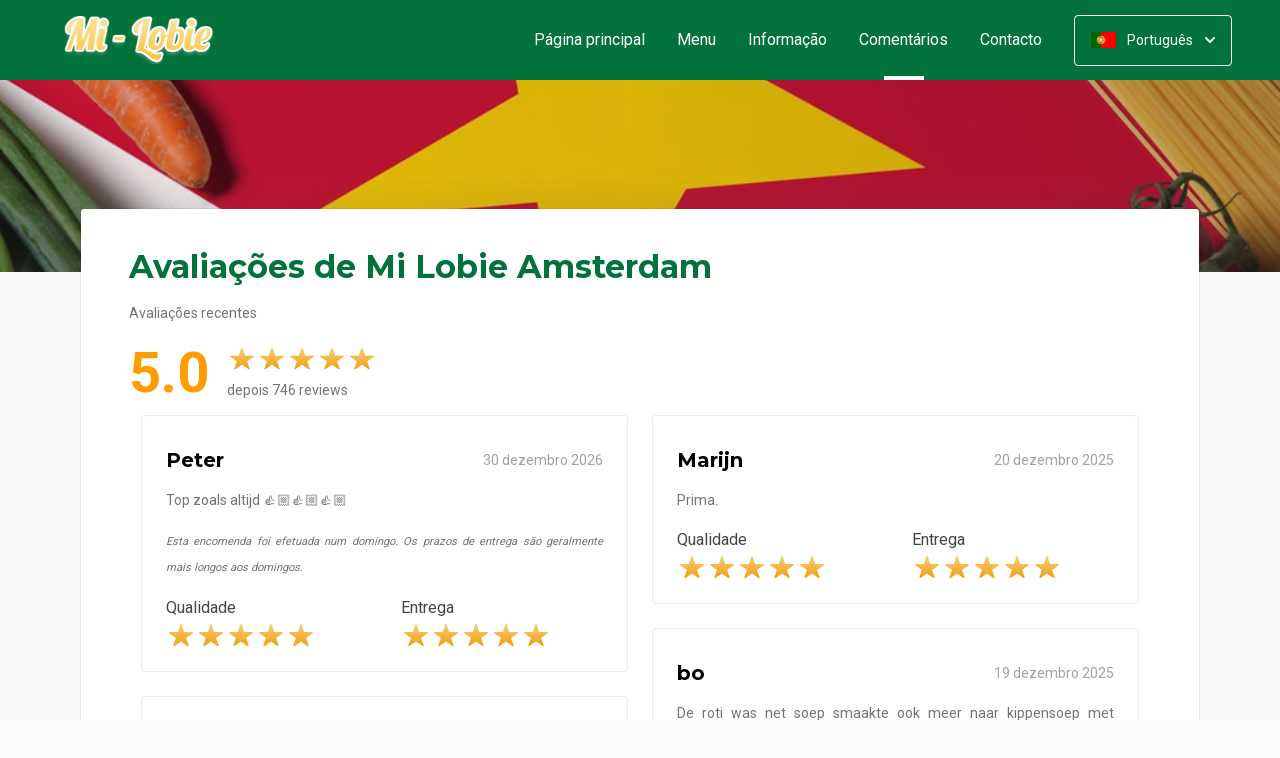

--- FILE ---
content_type: text/html; charset=UTF-8
request_url: https://www.milobie.nl/beoordelingen?lang=pt_PT
body_size: 17578
content:
<!DOCTYPE html>
<html>
<head>
    <title>🥘 Mi Lobie Amsterdam | Officiële Website | Bestel Online!</title>
<meta http-equiv="X-UA-Compatible" content="IE=Edge,chrome=1" />
<meta charset="utf-8">
<meta name="description" content="Online Surinaams bestellen bij Mi Lobie Amsterdam. Gemakkelijk online betalen, razendsnel thuisbezorgd. Simpel en snel bestellen!" />
<meta name="robots" content="index, follow" />
<meta name="viewport" content="width=device-width, initial-scale=1.0, minimum-scale=1.0, maximum-scale=1.0, user-scalable=no">
<meta name="mobile-web-app-capable" content="yes">
<meta name="apple-mobile-web-app-capable" content="yes" />
<meta name="apple-mobile-web-app-status-bar-style" content="black" />
<meta name="apple-mobile-web-app-title" content="Mi Lobie">
<meta name="format-detection" content="telephone=no" />
<meta name="application-name" content="Mi Lobie" />
<meta name="author" content="www.sitedish.nl" />
<meta name="rating" content="general"/>
<meta name="apple-itunes-app" content="app-id=1084442979">
<meta name="geo.placename" content="Eerste van Swindenstraat 505 1093 GB Amsterdam" />
<meta name="geo.position" content="52.363208;4.929373" />
<meta name="geo.region" content="NL-NH" />
<meta name="ICBM" content="52.363208,4.929373" />
<meta property="og:title" content="Mi Lobie" />
<meta property="og:type" content="website" />
<meta property="og:url" content="https://www.milobie.nl" />
<meta property="og:site_name" content="Mi Lobie" />
<meta property="og:image" content="https://www.milobie.nl/www.milobie.nl/img/logo.png" />
<meta property="og:description" content="Online Surinaams bestellen bij Mi Lobie Amsterdam. Gemakkelijk online betalen, razendsnel thuisbezorgd. Simpel en snel bestellen!" />
<meta property="fb:admins" content="" />
<meta name="twitter:card" content="summary" />
<!-- <meta name="twitter:site" content="@" /> -->
<meta name="twitter:creator" content="@sitedish" />
<meta name="twitter:title" content="Online bestellen bij Mi Lobie Amsterdam" />
<meta name="twitter:description" content="Online Surinaams bestellen bij Mi Lobie Amsterdam. Gemakkelijk online betalen, razendsnel thuisbezorgd. Simpel en snel bestellen!" />
<meta name="twitter:domain" content="www.milobie.nl" />
<meta name="twitter:image" content="https://www.milobie.nl/www.milobie.nl/img/logo.png" />


<link rel="apple-touch-icon-precomposed" href="//cdn.sitedish.nl/www.milobie.nl/img/iphone-icon.png" />
<link type="image/x-icon" href="//cdn.sitedish.nl/www.milobie.nl/img/favicon.ico" rel="shortcut icon" />
<link rel="apple-touch-icon-precomposed" href="//cdn.sitedish.nl/www.milobie.nl/img/iphone-icon.png" />
<link type="image/x-icon" href="//cdn.sitedish.nl/www.milobie.nl/img/favicon.ico" rel="shortcut icon" />
<link rel="canonical" href="//www.milobie.nl" />

<!--
<link rel="apple-touch-icon-precomposed" href="https://www.milobie.nl/www.milobie.nl/img/iphone-icon.png" />
<link type="image/x-icon" href="https://www.milobie.nl/www.milobie.nl/img/favicon.ico" rel="shortcut icon" />
<link rel="apple-touch-icon-precomposed" href="https://www.milobie.nl/www.milobie.nl/img/iphone-icon.png" />
<link type="image/x-icon" href="https://www.milobie.nl/www.milobie.nl/img/favicon.ico" rel="shortcut icon" /> -->
<link rel="sitemap" type="application/xml" title="Sitemap" href="/sitemap.xml">

<link rel="stylesheet" href="//cdn.sitedish.nl/nieuw_design/deps/bootstrap/4.0.0/bootstrap.min.css">
<link rel="stylesheet" href="//cdn.sitedish.nl/nieuw_design/deps/swiper/4.4.1/swiper.min.css"/>
<link rel="preconnect" href="https://fonts.gstatic.com">
<link href="https://fonts.googleapis.com/css2?family=Montserrat:wght@300;400;600;700;900&family=Roboto:wght@400;700&display=swap" rel="stylesheet">
    <script
        src="https://js.sentry-cdn.com/9557d43e2d1855c6ed1ed722cde50f80.min.js"
        crossorigin="anonymous"
        defer
    ></script>
<link rel="stylesheet" href="https://cdnjs.cloudflare.com/ajax/libs/font-awesome/5.15.3/css/all.min.css">
<link rel="stylesheet" href="//cdn.sitedish.nl/nieuw_design/css/main.css?v=8"/>
<link rel="stylesheet" href="//cdn.sitedish.nl/nieuw_design/css/design-a.css?v=6"/>
<link rel="stylesheet" href="//cdn.sitedish.nl/www.milobie.nl/css/variables.19345d9b6d6e80fc0180637e2362a463.css"/>




<!-- Facebook Pixel (only when GTM is not handling it) -->
<script>
    const consentGranted = false;

    if (consentGranted) {
        loadKlaviyoScript();
    }

    function loadKlaviyoScript() {
        const klaviyoApiKey = "";

        if (klaviyoApiKey) {
            const script = document.createElement('script');
            script.type = 'text/javascript';
            script.async = true;
            script.src = "https://static.klaviyo.com/onsite/js/klaviyo.js?company_id=" + klaviyoApiKey;
            document.head.appendChild(script);

            script.onload = function () {
                addEventListenersToKlaviyoForms();
            };
        }
    }

    function addEventListenersToKlaviyoForms() {
        // Observe changes in the DOM
        const observer = new MutationObserver(function (mutations) {
            mutations.forEach(function (mutation) {
                mutation.addedNodes.forEach(function (node) {
                    // Check if the added node is a Klaviyo form
                    if (node.nodeType === 1 && node.matches('.klaviyo-form')) {
                        setupKlaviyoForm(node);

                        // After setting up the form, disconnect the observer if no more mutations are expected
                        observer.disconnect();
                    }
                });
            });
        });

        // Start observing the document body for added child elements (including subtree)
        observer.observe(document.body, {childList: true, subtree: true});

        // Disconnect the observer after 60 seconds as a fallback
        setTimeout(() => {
            observer.disconnect();
        }, 60000);
    }

    function setupKlaviyoForm(form) {
        const subscribeButton = form.querySelector('button[type="button"]');
        const emailInput = form.querySelector('input[name="email"]');

        if (subscribeButton) {
            subscribeButton.addEventListener('click', function () {
                handleFormAction(form);
            });
        }

        if (emailInput) {
            emailInput.addEventListener('keypress', function (e) {
                if (e.key === 'Enter') {
                    e.preventDefault();
                    handleFormAction(form);
                }
            });
        }
    }

    function handleFormAction(form) {
        const emailField = form.querySelector('input[name="email"]');
        const email = emailField ? emailField.value : '';

        identifyKlaviyoUser(email);
    }

    function identifyKlaviyoUser(email) {
        const _learnq = _learnq || [];
        _learnq.push(['identify', {
            '$email': email
        }]);
    }
</script>
    <script type="application/ld+json">{
    "@context": "https://schema.org",
    "@type": "Restaurant",
    "url": "https://www.milobie.nl",
    "image": "https://www.milobie.nl/www.milobie.nl/img/logo.png",
    "name": "Mi Lobie",
    "telephone": "020-6928950",
    "address": {
        "@type": "PostalAddress",
        "streetAddress": "Eerste van Swindenstraat 505",
        "addressLocality": "Amsterdam",
        "postalCode": "1093 GB",
        "addressCountry": "NL"
    },
    "geo": {
        "@type": "GeoCoordinates",
        "latitude": "52.363208",
        "longitude": "4.929373"
    },
    "aggregateRating": {
        "@type": "AggregateRating",
        "ratingValue": 5,
        "ratingCount": 746
    },
    "openingHoursSpecification": [
        {
            "@type": "OpeningHoursSpecification",
            "dayOfWeek": [
                "Monday"
            ],
            "opens": "12:00",
            "closes": "21:00"
        },
        {
            "@type": "OpeningHoursSpecification",
            "dayOfWeek": [
                "Tuesday"
            ],
            "opens": "99:99",
            "closes": "99:99"
        },
        {
            "@type": "OpeningHoursSpecification",
            "dayOfWeek": [
                "Wednesday"
            ],
            "opens": "12:00",
            "closes": "21:00"
        },
        {
            "@type": "OpeningHoursSpecification",
            "dayOfWeek": [
                "Thursday"
            ],
            "opens": "12:00",
            "closes": "21:00"
        },
        {
            "@type": "OpeningHoursSpecification",
            "dayOfWeek": [
                "Friday"
            ],
            "opens": "12:00",
            "closes": "21:00"
        },
        {
            "@type": "OpeningHoursSpecification",
            "dayOfWeek": [
                "Saturday"
            ],
            "opens": "12:00",
            "closes": "21:00"
        },
        {
            "@type": "OpeningHoursSpecification",
            "dayOfWeek": [
                "Sunday"
            ],
            "opens": "12:00",
            "closes": "21:00"
        }
    ]
}</script>
</head>

<body >

<div class="container-fluid navigation ie-design-a">
    <div class="row">
        <div class="container">
            <div class="row justify-content-between align-items-center">
                <div class="col logo-menu">
                    <nav class="navbar navbar-expand-lg">
                        <a class="navbar-brand logo" href="/">
                            <img src="https://www.milobie.nl/www.milobie.nl/img/logo.png" alt="Logo" class="img-fluid">
                        </a>

                        <div class="navbar-toggler-container">
                            <button class="navbar-toggler navbar-toggler-right collapsed" type="button" data-toggle="collapse" data-target="#navbarNavAltMarkup">
                                <div>
                                    <span> </span>
                                    <span> </span>
                                    <span> </span>
                                </div>
                                <span class="text">Menu</span>
                                <span class="text">Close</span>
                            </button>
                        </div>

                        <div class="collapse navbar-collapse menu" id="navbarNavAltMarkup">

                            <a class="navbar-brand logo" href="/">
                                <img src="https://www.milobie.nl/www.milobie.nl/img/logo.png" alt="Logo" class="img-fluid">
                            </a>

                            <div class="navbar-nav">
                                <a class="nav-item nav-link " href="/">Página principal</a>
                                <a class="nav-item nav-link" href="/#menu">Menu</a>
                                <a class="nav-item nav-link " href="/informatie">Informação </a>
                                                                <a class="nav-item nav-link active" href="/beoordelingen">Comentários  <span class="sr-only">(actual)</span></a>
                                                                <a class="nav-item nav-link " href="/contact">Contacto </a>
                                                                                            </div>

                            <div class="col-auto actions">
                                <nav>
                                    <ul class="dropdown">
                                        <li>
                                            <button class="button small transparent with-border dropdown-toggle" id="action-menu" data-toggle="dropdown" aria-expanded="false">
                                                                                                    <img src="//cdn.sitedish.nl/nieuw_design/img/flags/pt.png" style="width: 25px;height: 25px;" alt="Português" class="img-fluid"/>
                                                    <span>Português</span>
                                                
                                                <svg width="10" height="6" viewBox="0 0 10 6" fill="none" xmlns="http://www.w3.org/2000/svg">
                                                    <path d="M5.7072 5.69299C5.31668 6.08351 4.68352 6.08351 4.29299 5.69299L0.300098 1.7001C-0.0865012 1.3135 -0.0865017 0.686697 0.300098 0.300098C0.686697 -0.0865017 1.3135 -0.0865016 1.7001 0.300098L5.0001 3.6001L8.3001 0.300097C8.6867 -0.0865025 9.3135 -0.0865017 9.7001 0.300098C10.0867 0.686697 10.0867 1.3135 9.7001 1.7001L5.7072 5.69299Z" fill="white"/>
                                                </svg>
                                            </button>
                                            <ul class="dropdown-menu" aria-labelledby="action-menu">
                                                                                                    <li class="dropdown-item">
                                                        <a href="?lang=nl_NL">
                                                            <img src="//cdn.sitedish.nl/nieuw_design/img/flags/nl.png" style="width: 16px;height: 16px;" alt="Nederlands" class="img-fluid"/>
                                                            <span>Nederlands</span>
                                                        </a>
                                                    </li>
                                                                                                                                                    <li class="dropdown-item">
                                                        <a href="?lang=en_EN">
                                                            <img src="//cdn.sitedish.nl/nieuw_design/img/flags/en.png" style="width: 16px;height: 16px;" alt="English" class="img-fluid"/>
                                                            <span>English</span>
                                                        </a>
                                                    </li>
                                                                                                                                                    <li class="dropdown-item">
                                                        <a href="?lang=de_DE">
                                                            <img src="//cdn.sitedish.nl/nieuw_design/img/flags/de.png" style="width: 16px;height: 16px;" alt="Deutsch" class="img-fluid"/>
                                                            <span>Deutsch</span>
                                                        </a>
                                                    </li>
                                                                                                                                            </ul>
                                        </li>
                                    </ul>
                                </nav>
                            </div>
                    </nav>
                </div>
            </div>
        </div>
    </div>
</div>
    <div class="container-fluid header small">
        <picture>
                        <img src="/algemeen/img/photos/sorted/oosters/surinaams/surinam1.jpg" alt="" onerror="this.onerror = null;this.parentNode.children[0].srcset = this.src;">
        </picture>
    </div>

<div class="container page content rates">
    <div class="row">
        <div class="col-xl-12 mx-auto col-lg-12 col-md-12 col-sm-12 page-content full-width">

            <div class="editor">
                <div class="row justify-content-between">
                    <div class="content col-xl-12 col-lg-12 col-md-12">
                        <header>
                            <h1>Avaliações de Mi Lobie Amsterdam</h1>
                        </header>
                        <section>
                            <p>
                                Avaliações recentes                            </p>

                            <div class="rating widget row align-items-center">
                                <div class="col-auto">
                                    <span class="average">5.0</span>
                                </div>
                                <div class="col">
                                    <div class="rating-container">
                                        <ul class="rating">
                                                                                        <li data-index="1"><span><img src="//cdn.sitedish.nl/nieuw_design/img/rating_star_active.svg" class="img-fluid star"/></span></li>
                                                                                        <li data-index="2"><span><img src="//cdn.sitedish.nl/nieuw_design/img/rating_star_active.svg" class="img-fluid star"/></span></li>
                                                                                        <li data-index="3"><span><img src="//cdn.sitedish.nl/nieuw_design/img/rating_star_active.svg" class="img-fluid star"/></span></li>
                                                                                        <li data-index="4"><span><img src="//cdn.sitedish.nl/nieuw_design/img/rating_star_active.svg" class="img-fluid star"/></span></li>
                                                                                        <li data-index="5"><span><img src="//cdn.sitedish.nl/nieuw_design/img/rating_star_active.svg" class="img-fluid star"/></span></li>
                                                                                    </ul>
                                        <p class="footer-dark">depois 746 reviews</p>
                                    </div>
                                </div>


                            </div>

                        </section>
                    </div>
                </div>

                <div class="grid">
                                <div class="row row-24 justify-content-between">
                                        <div class="grid-item col-xl-6 col-lg-6 col-md-12">
                        <div class="rate-content">
                        <header class="d-flex justify-content-between align-items-center">
                            <h5>Peter</h5>
                            <date>30 dezembro 2026</date>
                        </header>
                                                <section>
                            <p>Top zoals altijd 👍🏼👍🏼👍🏼</p>
                                                        <p><small><i>Esta encomenda foi efetuada num domingo. Os prazos de entrega são geralmente mais longos aos domingos.</i></small></p>
                                                    </section>
                        
                        <section>
                            <div class="row">
                                <div class="col-sm-6 col-12">
                                    <div class="rating-container">
                                        <label>Qualidade</label>
                                        <ul class="rating">
                                                                                        <li data-index="1"><span><img src="//cdn.sitedish.nl/nieuw_design/img/rating_star_active.svg" class="img-fluid star"/></span></li>
                                                                                        <li data-index="2"><span><img src="//cdn.sitedish.nl/nieuw_design/img/rating_star_active.svg" class="img-fluid star"/></span></li>
                                                                                        <li data-index="3"><span><img src="//cdn.sitedish.nl/nieuw_design/img/rating_star_active.svg" class="img-fluid star"/></span></li>
                                                                                        <li data-index="4"><span><img src="//cdn.sitedish.nl/nieuw_design/img/rating_star_active.svg" class="img-fluid star"/></span></li>
                                                                                        <li data-index="5"><span><img src="//cdn.sitedish.nl/nieuw_design/img/rating_star_active.svg" class="img-fluid star"/></span></li>
                                                                                    </ul>
                                    </div>
                                </div>
                                                                <div class="col-sm-6 col-12">
                                    <div class="rating-container">
                                        <label>Entrega</label>
                                        <ul class="rating">
                                                                                        <li data-index="1"><span><img src="//cdn.sitedish.nl/nieuw_design/img/rating_star_active.svg" class="img-fluid star"/></span></li>
                                                                                        <li data-index="2"><span><img src="//cdn.sitedish.nl/nieuw_design/img/rating_star_active.svg" class="img-fluid star"/></span></li>
                                                                                        <li data-index="3"><span><img src="//cdn.sitedish.nl/nieuw_design/img/rating_star_active.svg" class="img-fluid star"/></span></li>
                                                                                        <li data-index="4"><span><img src="//cdn.sitedish.nl/nieuw_design/img/rating_star_active.svg" class="img-fluid star"/></span></li>
                                                                                        <li data-index="5"><span><img src="//cdn.sitedish.nl/nieuw_design/img/rating_star_active.svg" class="img-fluid star"/></span></li>
                                                                                    </ul>
                                    </div>
                                </div>
                                                            </div>
                        </section>

                                                </div>
                    </div>
                                        <div class="grid-item col-xl-6 col-lg-6 col-md-12">
                        <div class="rate-content">
                        <header class="d-flex justify-content-between align-items-center">
                            <h5>Marijn</h5>
                            <date>20 dezembro 2025</date>
                        </header>
                                                <section>
                            <p>Prima.</p>
                                                    </section>
                        
                        <section>
                            <div class="row">
                                <div class="col-sm-6 col-12">
                                    <div class="rating-container">
                                        <label>Qualidade</label>
                                        <ul class="rating">
                                                                                        <li data-index="1"><span><img src="//cdn.sitedish.nl/nieuw_design/img/rating_star_active.svg" class="img-fluid star"/></span></li>
                                                                                        <li data-index="2"><span><img src="//cdn.sitedish.nl/nieuw_design/img/rating_star_active.svg" class="img-fluid star"/></span></li>
                                                                                        <li data-index="3"><span><img src="//cdn.sitedish.nl/nieuw_design/img/rating_star_active.svg" class="img-fluid star"/></span></li>
                                                                                        <li data-index="4"><span><img src="//cdn.sitedish.nl/nieuw_design/img/rating_star_active.svg" class="img-fluid star"/></span></li>
                                                                                        <li data-index="5"><span><img src="//cdn.sitedish.nl/nieuw_design/img/rating_star_active.svg" class="img-fluid star"/></span></li>
                                                                                    </ul>
                                    </div>
                                </div>
                                                                <div class="col-sm-6 col-12">
                                    <div class="rating-container">
                                        <label>Entrega</label>
                                        <ul class="rating">
                                                                                        <li data-index="1"><span><img src="//cdn.sitedish.nl/nieuw_design/img/rating_star_active.svg" class="img-fluid star"/></span></li>
                                                                                        <li data-index="2"><span><img src="//cdn.sitedish.nl/nieuw_design/img/rating_star_active.svg" class="img-fluid star"/></span></li>
                                                                                        <li data-index="3"><span><img src="//cdn.sitedish.nl/nieuw_design/img/rating_star_active.svg" class="img-fluid star"/></span></li>
                                                                                        <li data-index="4"><span><img src="//cdn.sitedish.nl/nieuw_design/img/rating_star_active.svg" class="img-fluid star"/></span></li>
                                                                                        <li data-index="5"><span><img src="//cdn.sitedish.nl/nieuw_design/img/rating_star_active.svg" class="img-fluid star"/></span></li>
                                                                                    </ul>
                                    </div>
                                </div>
                                                            </div>
                        </section>

                                                </div>
                    </div>
                                        <div class="grid-item col-xl-6 col-lg-6 col-md-12">
                        <div class="rate-content">
                        <header class="d-flex justify-content-between align-items-center">
                            <h5>bo</h5>
                            <date>19 dezembro 2025</date>
                        </header>
                                                <section>
                            <p>De roti was net soep smaakte ook meer naar kippensoep met aardappel kip en kousenband... ps er zaten maar 3 kleine aardappeltjes in ... mi lobie what happend ! Jullie hadden zulke lekkere roti !!! :( rund vlees roti was het vlees te taai niet te  kauwen net rubber sorry ben echt teleurgesteld mijn lobie </p>
                                                    </section>
                        
                        <section>
                            <div class="row">
                                <div class="col-sm-6 col-12">
                                    <div class="rating-container">
                                        <label>Qualidade</label>
                                        <ul class="rating">
                                                                                        <li data-index="1"><span><img src="//cdn.sitedish.nl/nieuw_design/img/rating_star_active.svg" class="img-fluid star"/></span></li>
                                                                                        <li data-index="2"><span><img src="//cdn.sitedish.nl/nieuw_design/img/rating_star_active.svg" class="img-fluid star"/></span></li>
                                                                                        <li data-index="3"><span><img src="//cdn.sitedish.nl/nieuw_design/img/rating_star.svg" class="img-fluid star"/></span></li>
                                                                                        <li data-index="4"><span><img src="//cdn.sitedish.nl/nieuw_design/img/rating_star.svg" class="img-fluid star"/></span></li>
                                                                                        <li data-index="5"><span><img src="//cdn.sitedish.nl/nieuw_design/img/rating_star.svg" class="img-fluid star"/></span></li>
                                                                                    </ul>
                                    </div>
                                </div>
                                                                <div class="col-sm-6 col-12">
                                    <div class="rating-container">
                                        <label>Entrega</label>
                                        <ul class="rating">
                                                                                        <li data-index="1"><span><img src="//cdn.sitedish.nl/nieuw_design/img/rating_star_active.svg" class="img-fluid star"/></span></li>
                                                                                        <li data-index="2"><span><img src="//cdn.sitedish.nl/nieuw_design/img/rating_star_active.svg" class="img-fluid star"/></span></li>
                                                                                        <li data-index="3"><span><img src="//cdn.sitedish.nl/nieuw_design/img/rating_star_active.svg" class="img-fluid star"/></span></li>
                                                                                        <li data-index="4"><span><img src="//cdn.sitedish.nl/nieuw_design/img/rating_star.svg" class="img-fluid star"/></span></li>
                                                                                        <li data-index="5"><span><img src="//cdn.sitedish.nl/nieuw_design/img/rating_star.svg" class="img-fluid star"/></span></li>
                                                                                    </ul>
                                    </div>
                                </div>
                                                            </div>
                        </section>

                                                </div>
                    </div>
                                        <div class="grid-item col-xl-6 col-lg-6 col-md-12">
                        <div class="rate-content">
                        <header class="d-flex justify-content-between align-items-center">
                            <h5>Ellen van Borkulo</h5>
                            <date>11 dezembro 2025</date>
                        </header>
                                                <section>
                            <p>Bestel al jaren bij mi lobie. Geniet iedere keer weer van hun vegetarische roti met tempe 😃.</p>
                                                    </section>
                        
                        <section>
                            <div class="row">
                                <div class="col-sm-6 col-12">
                                    <div class="rating-container">
                                        <label>Qualidade</label>
                                        <ul class="rating">
                                                                                        <li data-index="1"><span><img src="//cdn.sitedish.nl/nieuw_design/img/rating_star_active.svg" class="img-fluid star"/></span></li>
                                                                                        <li data-index="2"><span><img src="//cdn.sitedish.nl/nieuw_design/img/rating_star_active.svg" class="img-fluid star"/></span></li>
                                                                                        <li data-index="3"><span><img src="//cdn.sitedish.nl/nieuw_design/img/rating_star_active.svg" class="img-fluid star"/></span></li>
                                                                                        <li data-index="4"><span><img src="//cdn.sitedish.nl/nieuw_design/img/rating_star_active.svg" class="img-fluid star"/></span></li>
                                                                                        <li data-index="5"><span><img src="//cdn.sitedish.nl/nieuw_design/img/rating_star_active.svg" class="img-fluid star"/></span></li>
                                                                                    </ul>
                                    </div>
                                </div>
                                                                <div class="col-sm-6 col-12">
                                    <div class="rating-container">
                                        <label>Entrega</label>
                                        <ul class="rating">
                                                                                        <li data-index="1"><span><img src="//cdn.sitedish.nl/nieuw_design/img/rating_star_active.svg" class="img-fluid star"/></span></li>
                                                                                        <li data-index="2"><span><img src="//cdn.sitedish.nl/nieuw_design/img/rating_star_active.svg" class="img-fluid star"/></span></li>
                                                                                        <li data-index="3"><span><img src="//cdn.sitedish.nl/nieuw_design/img/rating_star_active.svg" class="img-fluid star"/></span></li>
                                                                                        <li data-index="4"><span><img src="//cdn.sitedish.nl/nieuw_design/img/rating_star_active.svg" class="img-fluid star"/></span></li>
                                                                                        <li data-index="5"><span><img src="//cdn.sitedish.nl/nieuw_design/img/rating_star_active.svg" class="img-fluid star"/></span></li>
                                                                                    </ul>
                                    </div>
                                </div>
                                                            </div>
                        </section>

                                                </div>
                    </div>
                                        <div class="grid-item col-xl-6 col-lg-6 col-md-12">
                        <div class="rate-content">
                        <header class="d-flex justify-content-between align-items-center">
                            <h5>E</h5>
                            <date> 4 dezembro 2025</date>
                        </header>
                                                <section>
                            <p>Babi pangang
Heerlijk mals</p>
                                                    </section>
                        
                        <section>
                            <div class="row">
                                <div class="col-sm-6 col-12">
                                    <div class="rating-container">
                                        <label>Qualidade</label>
                                        <ul class="rating">
                                                                                        <li data-index="1"><span><img src="//cdn.sitedish.nl/nieuw_design/img/rating_star_active.svg" class="img-fluid star"/></span></li>
                                                                                        <li data-index="2"><span><img src="//cdn.sitedish.nl/nieuw_design/img/rating_star_active.svg" class="img-fluid star"/></span></li>
                                                                                        <li data-index="3"><span><img src="//cdn.sitedish.nl/nieuw_design/img/rating_star_active.svg" class="img-fluid star"/></span></li>
                                                                                        <li data-index="4"><span><img src="//cdn.sitedish.nl/nieuw_design/img/rating_star_active.svg" class="img-fluid star"/></span></li>
                                                                                        <li data-index="5"><span><img src="//cdn.sitedish.nl/nieuw_design/img/rating_star_active.svg" class="img-fluid star"/></span></li>
                                                                                    </ul>
                                    </div>
                                </div>
                                                                <div class="col-sm-6 col-12">
                                    <div class="rating-container">
                                        <label>Entrega</label>
                                        <ul class="rating">
                                                                                        <li data-index="1"><span><img src="//cdn.sitedish.nl/nieuw_design/img/rating_star_active.svg" class="img-fluid star"/></span></li>
                                                                                        <li data-index="2"><span><img src="//cdn.sitedish.nl/nieuw_design/img/rating_star_active.svg" class="img-fluid star"/></span></li>
                                                                                        <li data-index="3"><span><img src="//cdn.sitedish.nl/nieuw_design/img/rating_star_active.svg" class="img-fluid star"/></span></li>
                                                                                        <li data-index="4"><span><img src="//cdn.sitedish.nl/nieuw_design/img/rating_star_active.svg" class="img-fluid star"/></span></li>
                                                                                        <li data-index="5"><span><img src="//cdn.sitedish.nl/nieuw_design/img/rating_star_active.svg" class="img-fluid star"/></span></li>
                                                                                    </ul>
                                    </div>
                                </div>
                                                            </div>
                        </section>

                                                </div>
                    </div>
                                        <div class="grid-item col-xl-6 col-lg-6 col-md-12">
                        <div class="rate-content">
                        <header class="d-flex justify-content-between align-items-center">
                            <h5>Marijn</h5>
                            <date> 3 dezembro 2025</date>
                        </header>
                                                <section>
                            <p>Prima.</p>
                                                    </section>
                        
                        <section>
                            <div class="row">
                                <div class="col-sm-6 col-12">
                                    <div class="rating-container">
                                        <label>Qualidade</label>
                                        <ul class="rating">
                                                                                        <li data-index="1"><span><img src="//cdn.sitedish.nl/nieuw_design/img/rating_star_active.svg" class="img-fluid star"/></span></li>
                                                                                        <li data-index="2"><span><img src="//cdn.sitedish.nl/nieuw_design/img/rating_star_active.svg" class="img-fluid star"/></span></li>
                                                                                        <li data-index="3"><span><img src="//cdn.sitedish.nl/nieuw_design/img/rating_star_active.svg" class="img-fluid star"/></span></li>
                                                                                        <li data-index="4"><span><img src="//cdn.sitedish.nl/nieuw_design/img/rating_star_active.svg" class="img-fluid star"/></span></li>
                                                                                        <li data-index="5"><span><img src="//cdn.sitedish.nl/nieuw_design/img/rating_star_active.svg" class="img-fluid star"/></span></li>
                                                                                    </ul>
                                    </div>
                                </div>
                                                                <div class="col-sm-6 col-12">
                                    <div class="rating-container">
                                        <label>Entrega</label>
                                        <ul class="rating">
                                                                                        <li data-index="1"><span><img src="//cdn.sitedish.nl/nieuw_design/img/rating_star_active.svg" class="img-fluid star"/></span></li>
                                                                                        <li data-index="2"><span><img src="//cdn.sitedish.nl/nieuw_design/img/rating_star_active.svg" class="img-fluid star"/></span></li>
                                                                                        <li data-index="3"><span><img src="//cdn.sitedish.nl/nieuw_design/img/rating_star_active.svg" class="img-fluid star"/></span></li>
                                                                                        <li data-index="4"><span><img src="//cdn.sitedish.nl/nieuw_design/img/rating_star_active.svg" class="img-fluid star"/></span></li>
                                                                                        <li data-index="5"><span><img src="//cdn.sitedish.nl/nieuw_design/img/rating_star_active.svg" class="img-fluid star"/></span></li>
                                                                                    </ul>
                                    </div>
                                </div>
                                                            </div>
                        </section>

                                                </div>
                    </div>
                                        <div class="grid-item col-xl-6 col-lg-6 col-md-12">
                        <div class="rate-content">
                        <header class="d-flex justify-content-between align-items-center">
                            <h5>Liefden-Ikelaar </h5>
                            <date>29 novembro 2025</date>
                        </header>
                                                <section>
                            <p>De tjauw min en babi pangang waren erg lekker!! 100%</p>
                                                    </section>
                        
                        <section>
                            <div class="row">
                                <div class="col-sm-6 col-12">
                                    <div class="rating-container">
                                        <label>Qualidade</label>
                                        <ul class="rating">
                                                                                        <li data-index="1"><span><img src="//cdn.sitedish.nl/nieuw_design/img/rating_star_active.svg" class="img-fluid star"/></span></li>
                                                                                        <li data-index="2"><span><img src="//cdn.sitedish.nl/nieuw_design/img/rating_star_active.svg" class="img-fluid star"/></span></li>
                                                                                        <li data-index="3"><span><img src="//cdn.sitedish.nl/nieuw_design/img/rating_star_active.svg" class="img-fluid star"/></span></li>
                                                                                        <li data-index="4"><span><img src="//cdn.sitedish.nl/nieuw_design/img/rating_star_active.svg" class="img-fluid star"/></span></li>
                                                                                        <li data-index="5"><span><img src="//cdn.sitedish.nl/nieuw_design/img/rating_star_active.svg" class="img-fluid star"/></span></li>
                                                                                    </ul>
                                    </div>
                                </div>
                                                                <div class="col-sm-6 col-12">
                                    <div class="rating-container">
                                        <label>Entrega</label>
                                        <ul class="rating">
                                                                                        <li data-index="1"><span><img src="//cdn.sitedish.nl/nieuw_design/img/rating_star_active.svg" class="img-fluid star"/></span></li>
                                                                                        <li data-index="2"><span><img src="//cdn.sitedish.nl/nieuw_design/img/rating_star_active.svg" class="img-fluid star"/></span></li>
                                                                                        <li data-index="3"><span><img src="//cdn.sitedish.nl/nieuw_design/img/rating_star_active.svg" class="img-fluid star"/></span></li>
                                                                                        <li data-index="4"><span><img src="//cdn.sitedish.nl/nieuw_design/img/rating_star_active.svg" class="img-fluid star"/></span></li>
                                                                                        <li data-index="5"><span><img src="//cdn.sitedish.nl/nieuw_design/img/rating_star_active.svg" class="img-fluid star"/></span></li>
                                                                                    </ul>
                                    </div>
                                </div>
                                                            </div>
                        </section>

                                                </div>
                    </div>
                                        <div class="grid-item col-xl-6 col-lg-6 col-md-12">
                        <div class="rate-content">
                        <header class="d-flex justify-content-between align-items-center">
                            <h5>Loes</h5>
                            <date>24 novembro 2025</date>
                        </header>
                        
                        <section>
                            <div class="row">
                                <div class="col-sm-6 col-12">
                                    <div class="rating-container">
                                        <label>Qualidade</label>
                                        <ul class="rating">
                                                                                        <li data-index="1"><span><img src="//cdn.sitedish.nl/nieuw_design/img/rating_star_active.svg" class="img-fluid star"/></span></li>
                                                                                        <li data-index="2"><span><img src="//cdn.sitedish.nl/nieuw_design/img/rating_star_active.svg" class="img-fluid star"/></span></li>
                                                                                        <li data-index="3"><span><img src="//cdn.sitedish.nl/nieuw_design/img/rating_star_active.svg" class="img-fluid star"/></span></li>
                                                                                        <li data-index="4"><span><img src="//cdn.sitedish.nl/nieuw_design/img/rating_star_active.svg" class="img-fluid star"/></span></li>
                                                                                        <li data-index="5"><span><img src="//cdn.sitedish.nl/nieuw_design/img/rating_star_active.svg" class="img-fluid star"/></span></li>
                                                                                    </ul>
                                    </div>
                                </div>
                                                                <div class="col-sm-6 col-12">
                                    <div class="rating-container">
                                        <label>Entrega</label>
                                        <ul class="rating">
                                                                                        <li data-index="1"><span><img src="//cdn.sitedish.nl/nieuw_design/img/rating_star_active.svg" class="img-fluid star"/></span></li>
                                                                                        <li data-index="2"><span><img src="//cdn.sitedish.nl/nieuw_design/img/rating_star_active.svg" class="img-fluid star"/></span></li>
                                                                                        <li data-index="3"><span><img src="//cdn.sitedish.nl/nieuw_design/img/rating_star_active.svg" class="img-fluid star"/></span></li>
                                                                                        <li data-index="4"><span><img src="//cdn.sitedish.nl/nieuw_design/img/rating_star_active.svg" class="img-fluid star"/></span></li>
                                                                                        <li data-index="5"><span><img src="//cdn.sitedish.nl/nieuw_design/img/rating_star_active.svg" class="img-fluid star"/></span></li>
                                                                                    </ul>
                                    </div>
                                </div>
                                                            </div>
                        </section>

                                                </div>
                    </div>
                                        <div class="grid-item col-xl-6 col-lg-6 col-md-12">
                        <div class="rate-content">
                        <header class="d-flex justify-content-between align-items-center">
                            <h5>Peter</h5>
                            <date>22 novembro 2025</date>
                        </header>
                                                <section>
                            <p>Zoals altijd perfect 👌🏼 </p>
                                                    </section>
                        
                        <section>
                            <div class="row">
                                <div class="col-sm-6 col-12">
                                    <div class="rating-container">
                                        <label>Qualidade</label>
                                        <ul class="rating">
                                                                                        <li data-index="1"><span><img src="//cdn.sitedish.nl/nieuw_design/img/rating_star_active.svg" class="img-fluid star"/></span></li>
                                                                                        <li data-index="2"><span><img src="//cdn.sitedish.nl/nieuw_design/img/rating_star_active.svg" class="img-fluid star"/></span></li>
                                                                                        <li data-index="3"><span><img src="//cdn.sitedish.nl/nieuw_design/img/rating_star_active.svg" class="img-fluid star"/></span></li>
                                                                                        <li data-index="4"><span><img src="//cdn.sitedish.nl/nieuw_design/img/rating_star_active.svg" class="img-fluid star"/></span></li>
                                                                                        <li data-index="5"><span><img src="//cdn.sitedish.nl/nieuw_design/img/rating_star_active.svg" class="img-fluid star"/></span></li>
                                                                                    </ul>
                                    </div>
                                </div>
                                                                <div class="col-sm-6 col-12">
                                    <div class="rating-container">
                                        <label>Entrega</label>
                                        <ul class="rating">
                                                                                        <li data-index="1"><span><img src="//cdn.sitedish.nl/nieuw_design/img/rating_star_active.svg" class="img-fluid star"/></span></li>
                                                                                        <li data-index="2"><span><img src="//cdn.sitedish.nl/nieuw_design/img/rating_star_active.svg" class="img-fluid star"/></span></li>
                                                                                        <li data-index="3"><span><img src="//cdn.sitedish.nl/nieuw_design/img/rating_star_active.svg" class="img-fluid star"/></span></li>
                                                                                        <li data-index="4"><span><img src="//cdn.sitedish.nl/nieuw_design/img/rating_star_active.svg" class="img-fluid star"/></span></li>
                                                                                        <li data-index="5"><span><img src="//cdn.sitedish.nl/nieuw_design/img/rating_star_active.svg" class="img-fluid star"/></span></li>
                                                                                    </ul>
                                    </div>
                                </div>
                                                            </div>
                        </section>

                                                </div>
                    </div>
                                        <div class="grid-item col-xl-6 col-lg-6 col-md-12">
                        <div class="rate-content">
                        <header class="d-flex justify-content-between align-items-center">
                            <h5>Liefden-Ikelaar </h5>
                            <date>13 novembro 2025</date>
                        </header>
                                                <section>
                            <p>Na lange tijd weer besteld bij Mi Lobi nou dat was meteen weer de laatste keer! Wat eens slechte tjauw min speciaal en babi pangang!! Voor dat geld mag je toch wel iets beters verwachten!! Waardeloos hoor!</p>
                                                    </section>
                        
                        <section>
                            <div class="row">
                                <div class="col-sm-6 col-12">
                                    <div class="rating-container">
                                        <label>Qualidade</label>
                                        <ul class="rating">
                                                                                        <li data-index="1"><span><img src="//cdn.sitedish.nl/nieuw_design/img/rating_star_active.svg" class="img-fluid star"/></span></li>
                                                                                        <li data-index="2"><span><img src="//cdn.sitedish.nl/nieuw_design/img/rating_star.svg" class="img-fluid star"/></span></li>
                                                                                        <li data-index="3"><span><img src="//cdn.sitedish.nl/nieuw_design/img/rating_star.svg" class="img-fluid star"/></span></li>
                                                                                        <li data-index="4"><span><img src="//cdn.sitedish.nl/nieuw_design/img/rating_star.svg" class="img-fluid star"/></span></li>
                                                                                        <li data-index="5"><span><img src="//cdn.sitedish.nl/nieuw_design/img/rating_star.svg" class="img-fluid star"/></span></li>
                                                                                    </ul>
                                    </div>
                                </div>
                                                                <div class="col-sm-6 col-12">
                                    <div class="rating-container">
                                        <label>Entrega</label>
                                        <ul class="rating">
                                                                                        <li data-index="1"><span><img src="//cdn.sitedish.nl/nieuw_design/img/rating_star_active.svg" class="img-fluid star"/></span></li>
                                                                                        <li data-index="2"><span><img src="//cdn.sitedish.nl/nieuw_design/img/rating_star_active.svg" class="img-fluid star"/></span></li>
                                                                                        <li data-index="3"><span><img src="//cdn.sitedish.nl/nieuw_design/img/rating_star_active.svg" class="img-fluid star"/></span></li>
                                                                                        <li data-index="4"><span><img src="//cdn.sitedish.nl/nieuw_design/img/rating_star.svg" class="img-fluid star"/></span></li>
                                                                                        <li data-index="5"><span><img src="//cdn.sitedish.nl/nieuw_design/img/rating_star.svg" class="img-fluid star"/></span></li>
                                                                                    </ul>
                                    </div>
                                </div>
                                                            </div>
                        </section>

                                                </div>
                    </div>
                                        <div class="grid-item col-xl-6 col-lg-6 col-md-12">
                        <div class="rate-content">
                        <header class="d-flex justify-content-between align-items-center">
                            <h5>Jochie </h5>
                            <date>13 novembro 2025</date>
                        </header>
                                                <section>
                            <p>Always good. Altijd goed!</p>
                                                    </section>
                        
                        <section>
                            <div class="row">
                                <div class="col-sm-6 col-12">
                                    <div class="rating-container">
                                        <label>Qualidade</label>
                                        <ul class="rating">
                                                                                        <li data-index="1"><span><img src="//cdn.sitedish.nl/nieuw_design/img/rating_star_active.svg" class="img-fluid star"/></span></li>
                                                                                        <li data-index="2"><span><img src="//cdn.sitedish.nl/nieuw_design/img/rating_star_active.svg" class="img-fluid star"/></span></li>
                                                                                        <li data-index="3"><span><img src="//cdn.sitedish.nl/nieuw_design/img/rating_star_active.svg" class="img-fluid star"/></span></li>
                                                                                        <li data-index="4"><span><img src="//cdn.sitedish.nl/nieuw_design/img/rating_star_active.svg" class="img-fluid star"/></span></li>
                                                                                        <li data-index="5"><span><img src="//cdn.sitedish.nl/nieuw_design/img/rating_star_active.svg" class="img-fluid star"/></span></li>
                                                                                    </ul>
                                    </div>
                                </div>
                                                                <div class="col-sm-6 col-12">
                                    <div class="rating-container">
                                        <label>Entrega</label>
                                        <ul class="rating">
                                                                                        <li data-index="1"><span><img src="//cdn.sitedish.nl/nieuw_design/img/rating_star_active.svg" class="img-fluid star"/></span></li>
                                                                                        <li data-index="2"><span><img src="//cdn.sitedish.nl/nieuw_design/img/rating_star_active.svg" class="img-fluid star"/></span></li>
                                                                                        <li data-index="3"><span><img src="//cdn.sitedish.nl/nieuw_design/img/rating_star_active.svg" class="img-fluid star"/></span></li>
                                                                                        <li data-index="4"><span><img src="//cdn.sitedish.nl/nieuw_design/img/rating_star_active.svg" class="img-fluid star"/></span></li>
                                                                                        <li data-index="5"><span><img src="//cdn.sitedish.nl/nieuw_design/img/rating_star_active.svg" class="img-fluid star"/></span></li>
                                                                                    </ul>
                                    </div>
                                </div>
                                                            </div>
                        </section>

                                                </div>
                    </div>
                                        <div class="grid-item col-xl-6 col-lg-6 col-md-12">
                        <div class="rate-content">
                        <header class="d-flex justify-content-between align-items-center">
                            <h5>Marijn</h5>
                            <date> 9 novembro 2025</date>
                        </header>
                                                <section>
                            <p>Eten zoals altijd prima. Wel lang gewacht deze keer.</p>
                                                    </section>
                        
                        <section>
                            <div class="row">
                                <div class="col-sm-6 col-12">
                                    <div class="rating-container">
                                        <label>Qualidade</label>
                                        <ul class="rating">
                                                                                        <li data-index="1"><span><img src="//cdn.sitedish.nl/nieuw_design/img/rating_star_active.svg" class="img-fluid star"/></span></li>
                                                                                        <li data-index="2"><span><img src="//cdn.sitedish.nl/nieuw_design/img/rating_star_active.svg" class="img-fluid star"/></span></li>
                                                                                        <li data-index="3"><span><img src="//cdn.sitedish.nl/nieuw_design/img/rating_star_active.svg" class="img-fluid star"/></span></li>
                                                                                        <li data-index="4"><span><img src="//cdn.sitedish.nl/nieuw_design/img/rating_star_active.svg" class="img-fluid star"/></span></li>
                                                                                        <li data-index="5"><span><img src="//cdn.sitedish.nl/nieuw_design/img/rating_star_active.svg" class="img-fluid star"/></span></li>
                                                                                    </ul>
                                    </div>
                                </div>
                                                                <div class="col-sm-6 col-12">
                                    <div class="rating-container">
                                        <label>Entrega</label>
                                        <ul class="rating">
                                                                                        <li data-index="1"><span><img src="//cdn.sitedish.nl/nieuw_design/img/rating_star_active.svg" class="img-fluid star"/></span></li>
                                                                                        <li data-index="2"><span><img src="//cdn.sitedish.nl/nieuw_design/img/rating_star_active.svg" class="img-fluid star"/></span></li>
                                                                                        <li data-index="3"><span><img src="//cdn.sitedish.nl/nieuw_design/img/rating_star_active.svg" class="img-fluid star"/></span></li>
                                                                                        <li data-index="4"><span><img src="//cdn.sitedish.nl/nieuw_design/img/rating_star.svg" class="img-fluid star"/></span></li>
                                                                                        <li data-index="5"><span><img src="//cdn.sitedish.nl/nieuw_design/img/rating_star.svg" class="img-fluid star"/></span></li>
                                                                                    </ul>
                                    </div>
                                </div>
                                                            </div>
                        </section>

                                                </div>
                    </div>
                                        <div class="grid-item col-xl-6 col-lg-6 col-md-12">
                        <div class="rate-content">
                        <header class="d-flex justify-content-between align-items-center">
                            <h5>Lia Hurkmans-Waal</h5>
                            <date> 7 novembro 2025</date>
                        </header>
                                                <section>
                            <p>Alles even smakelijk en niet te vet</p>
                                                    </section>
                        
                        <section>
                            <div class="row">
                                <div class="col-sm-6 col-12">
                                    <div class="rating-container">
                                        <label>Qualidade</label>
                                        <ul class="rating">
                                                                                        <li data-index="1"><span><img src="//cdn.sitedish.nl/nieuw_design/img/rating_star_active.svg" class="img-fluid star"/></span></li>
                                                                                        <li data-index="2"><span><img src="//cdn.sitedish.nl/nieuw_design/img/rating_star_active.svg" class="img-fluid star"/></span></li>
                                                                                        <li data-index="3"><span><img src="//cdn.sitedish.nl/nieuw_design/img/rating_star_active.svg" class="img-fluid star"/></span></li>
                                                                                        <li data-index="4"><span><img src="//cdn.sitedish.nl/nieuw_design/img/rating_star_active.svg" class="img-fluid star"/></span></li>
                                                                                        <li data-index="5"><span><img src="//cdn.sitedish.nl/nieuw_design/img/rating_star_active.svg" class="img-fluid star"/></span></li>
                                                                                    </ul>
                                    </div>
                                </div>
                                                                <div class="col-sm-6 col-12">
                                    <div class="rating-container">
                                        <label>Entrega</label>
                                        <ul class="rating">
                                                                                        <li data-index="1"><span><img src="//cdn.sitedish.nl/nieuw_design/img/rating_star_active.svg" class="img-fluid star"/></span></li>
                                                                                        <li data-index="2"><span><img src="//cdn.sitedish.nl/nieuw_design/img/rating_star_active.svg" class="img-fluid star"/></span></li>
                                                                                        <li data-index="3"><span><img src="//cdn.sitedish.nl/nieuw_design/img/rating_star_active.svg" class="img-fluid star"/></span></li>
                                                                                        <li data-index="4"><span><img src="//cdn.sitedish.nl/nieuw_design/img/rating_star_active.svg" class="img-fluid star"/></span></li>
                                                                                        <li data-index="5"><span><img src="//cdn.sitedish.nl/nieuw_design/img/rating_star_active.svg" class="img-fluid star"/></span></li>
                                                                                    </ul>
                                    </div>
                                </div>
                                                            </div>
                        </section>

                                                </div>
                    </div>
                                        <div class="grid-item col-xl-6 col-lg-6 col-md-12">
                        <div class="rate-content">
                        <header class="d-flex justify-content-between align-items-center">
                            <h5>Erna </h5>
                            <date> 2 novembro 2025</date>
                        </header>
                                                <section>
                            <p>Was erg goed </p>
                                                    </section>
                        
                        <section>
                            <div class="row">
                                <div class="col-sm-6 col-12">
                                    <div class="rating-container">
                                        <label>Qualidade</label>
                                        <ul class="rating">
                                                                                        <li data-index="1"><span><img src="//cdn.sitedish.nl/nieuw_design/img/rating_star_active.svg" class="img-fluid star"/></span></li>
                                                                                        <li data-index="2"><span><img src="//cdn.sitedish.nl/nieuw_design/img/rating_star_active.svg" class="img-fluid star"/></span></li>
                                                                                        <li data-index="3"><span><img src="//cdn.sitedish.nl/nieuw_design/img/rating_star_active.svg" class="img-fluid star"/></span></li>
                                                                                        <li data-index="4"><span><img src="//cdn.sitedish.nl/nieuw_design/img/rating_star_active.svg" class="img-fluid star"/></span></li>
                                                                                        <li data-index="5"><span><img src="//cdn.sitedish.nl/nieuw_design/img/rating_star_active.svg" class="img-fluid star"/></span></li>
                                                                                    </ul>
                                    </div>
                                </div>
                                                                <div class="col-sm-6 col-12">
                                    <div class="rating-container">
                                        <label>Entrega</label>
                                        <ul class="rating">
                                                                                        <li data-index="1"><span><img src="//cdn.sitedish.nl/nieuw_design/img/rating_star_active.svg" class="img-fluid star"/></span></li>
                                                                                        <li data-index="2"><span><img src="//cdn.sitedish.nl/nieuw_design/img/rating_star_active.svg" class="img-fluid star"/></span></li>
                                                                                        <li data-index="3"><span><img src="//cdn.sitedish.nl/nieuw_design/img/rating_star_active.svg" class="img-fluid star"/></span></li>
                                                                                        <li data-index="4"><span><img src="//cdn.sitedish.nl/nieuw_design/img/rating_star_active.svg" class="img-fluid star"/></span></li>
                                                                                        <li data-index="5"><span><img src="//cdn.sitedish.nl/nieuw_design/img/rating_star_active.svg" class="img-fluid star"/></span></li>
                                                                                    </ul>
                                    </div>
                                </div>
                                                            </div>
                        </section>

                                                </div>
                    </div>
                                        <div class="grid-item col-xl-6 col-lg-6 col-md-12">
                        <div class="rate-content">
                        <header class="d-flex justify-content-between align-items-center">
                            <h5>Rob Brands</h5>
                            <date>11 outubro 2025</date>
                        </header>
                                                <section>
                            <p>Al heel lang niet meer bij jullie besteld, maar het was weer top. Ik heb van het eten genoten. 1 verbeter puntje, de sate saus die ik er apart bij had besteld (smaak goed)  had wat dikker mogen zijn. Maar verder alles prima, voor herhaling vatbaar.</p>
                                                    </section>
                        
                        <section>
                            <div class="row">
                                <div class="col-sm-6 col-12">
                                    <div class="rating-container">
                                        <label>Qualidade</label>
                                        <ul class="rating">
                                                                                        <li data-index="1"><span><img src="//cdn.sitedish.nl/nieuw_design/img/rating_star_active.svg" class="img-fluid star"/></span></li>
                                                                                        <li data-index="2"><span><img src="//cdn.sitedish.nl/nieuw_design/img/rating_star_active.svg" class="img-fluid star"/></span></li>
                                                                                        <li data-index="3"><span><img src="//cdn.sitedish.nl/nieuw_design/img/rating_star_active.svg" class="img-fluid star"/></span></li>
                                                                                        <li data-index="4"><span><img src="//cdn.sitedish.nl/nieuw_design/img/rating_star_active.svg" class="img-fluid star"/></span></li>
                                                                                        <li data-index="5"><span><img src="//cdn.sitedish.nl/nieuw_design/img/rating_star_active.svg" class="img-fluid star"/></span></li>
                                                                                    </ul>
                                    </div>
                                </div>
                                                                <div class="col-sm-6 col-12">
                                    <div class="rating-container">
                                        <label>Entrega</label>
                                        <ul class="rating">
                                                                                        <li data-index="1"><span><img src="//cdn.sitedish.nl/nieuw_design/img/rating_star_active.svg" class="img-fluid star"/></span></li>
                                                                                        <li data-index="2"><span><img src="//cdn.sitedish.nl/nieuw_design/img/rating_star_active.svg" class="img-fluid star"/></span></li>
                                                                                        <li data-index="3"><span><img src="//cdn.sitedish.nl/nieuw_design/img/rating_star_active.svg" class="img-fluid star"/></span></li>
                                                                                        <li data-index="4"><span><img src="//cdn.sitedish.nl/nieuw_design/img/rating_star_active.svg" class="img-fluid star"/></span></li>
                                                                                        <li data-index="5"><span><img src="//cdn.sitedish.nl/nieuw_design/img/rating_star_active.svg" class="img-fluid star"/></span></li>
                                                                                    </ul>
                                    </div>
                                </div>
                                                            </div>
                        </section>

                                                </div>
                    </div>
                                        <div class="grid-item col-xl-6 col-lg-6 col-md-12">
                        <div class="rate-content">
                        <header class="d-flex justify-content-between align-items-center">
                            <h5>RAM</h5>
                            <date>10 outubro 2025</date>
                        </header>
                        
                        <section>
                            <div class="row">
                                <div class="col-sm-6 col-12">
                                    <div class="rating-container">
                                        <label>Qualidade</label>
                                        <ul class="rating">
                                                                                        <li data-index="1"><span><img src="//cdn.sitedish.nl/nieuw_design/img/rating_star_active.svg" class="img-fluid star"/></span></li>
                                                                                        <li data-index="2"><span><img src="//cdn.sitedish.nl/nieuw_design/img/rating_star_active.svg" class="img-fluid star"/></span></li>
                                                                                        <li data-index="3"><span><img src="//cdn.sitedish.nl/nieuw_design/img/rating_star_active.svg" class="img-fluid star"/></span></li>
                                                                                        <li data-index="4"><span><img src="//cdn.sitedish.nl/nieuw_design/img/rating_star_active.svg" class="img-fluid star"/></span></li>
                                                                                        <li data-index="5"><span><img src="//cdn.sitedish.nl/nieuw_design/img/rating_star_active.svg" class="img-fluid star"/></span></li>
                                                                                    </ul>
                                    </div>
                                </div>
                                                                <div class="col-sm-6 col-12">
                                    <div class="rating-container">
                                        <label>Entrega</label>
                                        <ul class="rating">
                                                                                        <li data-index="1"><span><img src="//cdn.sitedish.nl/nieuw_design/img/rating_star_active.svg" class="img-fluid star"/></span></li>
                                                                                        <li data-index="2"><span><img src="//cdn.sitedish.nl/nieuw_design/img/rating_star_active.svg" class="img-fluid star"/></span></li>
                                                                                        <li data-index="3"><span><img src="//cdn.sitedish.nl/nieuw_design/img/rating_star_active.svg" class="img-fluid star"/></span></li>
                                                                                        <li data-index="4"><span><img src="//cdn.sitedish.nl/nieuw_design/img/rating_star_active.svg" class="img-fluid star"/></span></li>
                                                                                        <li data-index="5"><span><img src="//cdn.sitedish.nl/nieuw_design/img/rating_star.svg" class="img-fluid star"/></span></li>
                                                                                    </ul>
                                    </div>
                                </div>
                                                            </div>
                        </section>

                                                </div>
                    </div>
                                        <div class="grid-item col-xl-6 col-lg-6 col-md-12">
                        <div class="rate-content">
                        <header class="d-flex justify-content-between align-items-center">
                            <h5>Mathijs</h5>
                            <date> 9 outubro 2025</date>
                        </header>
                                                <section>
                            <p>Weer erg lekker </p>
                                                    </section>
                        
                        <section>
                            <div class="row">
                                <div class="col-sm-6 col-12">
                                    <div class="rating-container">
                                        <label>Qualidade</label>
                                        <ul class="rating">
                                                                                        <li data-index="1"><span><img src="//cdn.sitedish.nl/nieuw_design/img/rating_star_active.svg" class="img-fluid star"/></span></li>
                                                                                        <li data-index="2"><span><img src="//cdn.sitedish.nl/nieuw_design/img/rating_star_active.svg" class="img-fluid star"/></span></li>
                                                                                        <li data-index="3"><span><img src="//cdn.sitedish.nl/nieuw_design/img/rating_star_active.svg" class="img-fluid star"/></span></li>
                                                                                        <li data-index="4"><span><img src="//cdn.sitedish.nl/nieuw_design/img/rating_star_active.svg" class="img-fluid star"/></span></li>
                                                                                        <li data-index="5"><span><img src="//cdn.sitedish.nl/nieuw_design/img/rating_star_active.svg" class="img-fluid star"/></span></li>
                                                                                    </ul>
                                    </div>
                                </div>
                                                                <div class="col-sm-6 col-12">
                                    <div class="rating-container">
                                        <label>Entrega</label>
                                        <ul class="rating">
                                                                                        <li data-index="1"><span><img src="//cdn.sitedish.nl/nieuw_design/img/rating_star_active.svg" class="img-fluid star"/></span></li>
                                                                                        <li data-index="2"><span><img src="//cdn.sitedish.nl/nieuw_design/img/rating_star_active.svg" class="img-fluid star"/></span></li>
                                                                                        <li data-index="3"><span><img src="//cdn.sitedish.nl/nieuw_design/img/rating_star_active.svg" class="img-fluid star"/></span></li>
                                                                                        <li data-index="4"><span><img src="//cdn.sitedish.nl/nieuw_design/img/rating_star_active.svg" class="img-fluid star"/></span></li>
                                                                                        <li data-index="5"><span><img src="//cdn.sitedish.nl/nieuw_design/img/rating_star_active.svg" class="img-fluid star"/></span></li>
                                                                                    </ul>
                                    </div>
                                </div>
                                                            </div>
                        </section>

                                                </div>
                    </div>
                                        <div class="grid-item col-xl-6 col-lg-6 col-md-12">
                        <div class="rate-content">
                        <header class="d-flex justify-content-between align-items-center">
                            <h5>Marja</h5>
                            <date> 4 outubro 2025</date>
                        </header>
                        
                        <section>
                            <div class="row">
                                <div class="col-sm-6 col-12">
                                    <div class="rating-container">
                                        <label>Qualidade</label>
                                        <ul class="rating">
                                                                                        <li data-index="1"><span><img src="//cdn.sitedish.nl/nieuw_design/img/rating_star_active.svg" class="img-fluid star"/></span></li>
                                                                                        <li data-index="2"><span><img src="//cdn.sitedish.nl/nieuw_design/img/rating_star_active.svg" class="img-fluid star"/></span></li>
                                                                                        <li data-index="3"><span><img src="//cdn.sitedish.nl/nieuw_design/img/rating_star.svg" class="img-fluid star"/></span></li>
                                                                                        <li data-index="4"><span><img src="//cdn.sitedish.nl/nieuw_design/img/rating_star.svg" class="img-fluid star"/></span></li>
                                                                                        <li data-index="5"><span><img src="//cdn.sitedish.nl/nieuw_design/img/rating_star.svg" class="img-fluid star"/></span></li>
                                                                                    </ul>
                                    </div>
                                </div>
                                                                <div class="col-sm-6 col-12">
                                    <div class="rating-container">
                                        <label>Entrega</label>
                                        <ul class="rating">
                                                                                        <li data-index="1"><span><img src="//cdn.sitedish.nl/nieuw_design/img/rating_star_active.svg" class="img-fluid star"/></span></li>
                                                                                        <li data-index="2"><span><img src="//cdn.sitedish.nl/nieuw_design/img/rating_star_active.svg" class="img-fluid star"/></span></li>
                                                                                        <li data-index="3"><span><img src="//cdn.sitedish.nl/nieuw_design/img/rating_star_active.svg" class="img-fluid star"/></span></li>
                                                                                        <li data-index="4"><span><img src="//cdn.sitedish.nl/nieuw_design/img/rating_star_active.svg" class="img-fluid star"/></span></li>
                                                                                        <li data-index="5"><span><img src="//cdn.sitedish.nl/nieuw_design/img/rating_star.svg" class="img-fluid star"/></span></li>
                                                                                    </ul>
                                    </div>
                                </div>
                                                            </div>
                        </section>

                                                </div>
                    </div>
                                        <div class="grid-item col-xl-6 col-lg-6 col-md-12">
                        <div class="rate-content">
                        <header class="d-flex justify-content-between align-items-center">
                            <h5>Marlon</h5>
                            <date>26 setembro 2025</date>
                        </header>
                                                <section>
                            <p>Op tijd   en altijd lekker</p>
                                                    </section>
                        
                        <section>
                            <div class="row">
                                <div class="col-sm-6 col-12">
                                    <div class="rating-container">
                                        <label>Qualidade</label>
                                        <ul class="rating">
                                                                                        <li data-index="1"><span><img src="//cdn.sitedish.nl/nieuw_design/img/rating_star_active.svg" class="img-fluid star"/></span></li>
                                                                                        <li data-index="2"><span><img src="//cdn.sitedish.nl/nieuw_design/img/rating_star_active.svg" class="img-fluid star"/></span></li>
                                                                                        <li data-index="3"><span><img src="//cdn.sitedish.nl/nieuw_design/img/rating_star_active.svg" class="img-fluid star"/></span></li>
                                                                                        <li data-index="4"><span><img src="//cdn.sitedish.nl/nieuw_design/img/rating_star_active.svg" class="img-fluid star"/></span></li>
                                                                                        <li data-index="5"><span><img src="//cdn.sitedish.nl/nieuw_design/img/rating_star_active.svg" class="img-fluid star"/></span></li>
                                                                                    </ul>
                                    </div>
                                </div>
                                                                <div class="col-sm-6 col-12">
                                    <div class="rating-container">
                                        <label>Entrega</label>
                                        <ul class="rating">
                                                                                        <li data-index="1"><span><img src="//cdn.sitedish.nl/nieuw_design/img/rating_star_active.svg" class="img-fluid star"/></span></li>
                                                                                        <li data-index="2"><span><img src="//cdn.sitedish.nl/nieuw_design/img/rating_star_active.svg" class="img-fluid star"/></span></li>
                                                                                        <li data-index="3"><span><img src="//cdn.sitedish.nl/nieuw_design/img/rating_star_active.svg" class="img-fluid star"/></span></li>
                                                                                        <li data-index="4"><span><img src="//cdn.sitedish.nl/nieuw_design/img/rating_star_active.svg" class="img-fluid star"/></span></li>
                                                                                        <li data-index="5"><span><img src="//cdn.sitedish.nl/nieuw_design/img/rating_star_active.svg" class="img-fluid star"/></span></li>
                                                                                    </ul>
                                    </div>
                                </div>
                                                            </div>
                        </section>

                                                </div>
                    </div>
                                        <div class="grid-item col-xl-6 col-lg-6 col-md-12">
                        <div class="rate-content">
                        <header class="d-flex justify-content-between align-items-center">
                            <h5>Leontien </h5>
                            <date>18 setembro 2025</date>
                        </header>
                        
                        <section>
                            <div class="row">
                                <div class="col-sm-6 col-12">
                                    <div class="rating-container">
                                        <label>Qualidade</label>
                                        <ul class="rating">
                                                                                        <li data-index="1"><span><img src="//cdn.sitedish.nl/nieuw_design/img/rating_star_active.svg" class="img-fluid star"/></span></li>
                                                                                        <li data-index="2"><span><img src="//cdn.sitedish.nl/nieuw_design/img/rating_star_active.svg" class="img-fluid star"/></span></li>
                                                                                        <li data-index="3"><span><img src="//cdn.sitedish.nl/nieuw_design/img/rating_star_active.svg" class="img-fluid star"/></span></li>
                                                                                        <li data-index="4"><span><img src="//cdn.sitedish.nl/nieuw_design/img/rating_star_active.svg" class="img-fluid star"/></span></li>
                                                                                        <li data-index="5"><span><img src="//cdn.sitedish.nl/nieuw_design/img/rating_star.svg" class="img-fluid star"/></span></li>
                                                                                    </ul>
                                    </div>
                                </div>
                                                                <div class="col-sm-6 col-12">
                                    <div class="rating-container">
                                        <label>Entrega</label>
                                        <ul class="rating">
                                                                                        <li data-index="1"><span><img src="//cdn.sitedish.nl/nieuw_design/img/rating_star_active.svg" class="img-fluid star"/></span></li>
                                                                                        <li data-index="2"><span><img src="//cdn.sitedish.nl/nieuw_design/img/rating_star_active.svg" class="img-fluid star"/></span></li>
                                                                                        <li data-index="3"><span><img src="//cdn.sitedish.nl/nieuw_design/img/rating_star_active.svg" class="img-fluid star"/></span></li>
                                                                                        <li data-index="4"><span><img src="//cdn.sitedish.nl/nieuw_design/img/rating_star_active.svg" class="img-fluid star"/></span></li>
                                                                                        <li data-index="5"><span><img src="//cdn.sitedish.nl/nieuw_design/img/rating_star.svg" class="img-fluid star"/></span></li>
                                                                                    </ul>
                                    </div>
                                </div>
                                                            </div>
                        </section>

                                                </div>
                    </div>
                                        <div class="grid-item col-xl-6 col-lg-6 col-md-12">
                        <div class="rate-content">
                        <header class="d-flex justify-content-between align-items-center">
                            <h5>Jochie</h5>
                            <date>16 setembro 2025</date>
                        </header>
                                                <section>
                            <p>Always very good. Altijd erg lekker</p>
                                                    </section>
                        
                        <section>
                            <div class="row">
                                <div class="col-sm-6 col-12">
                                    <div class="rating-container">
                                        <label>Qualidade</label>
                                        <ul class="rating">
                                                                                        <li data-index="1"><span><img src="//cdn.sitedish.nl/nieuw_design/img/rating_star_active.svg" class="img-fluid star"/></span></li>
                                                                                        <li data-index="2"><span><img src="//cdn.sitedish.nl/nieuw_design/img/rating_star_active.svg" class="img-fluid star"/></span></li>
                                                                                        <li data-index="3"><span><img src="//cdn.sitedish.nl/nieuw_design/img/rating_star_active.svg" class="img-fluid star"/></span></li>
                                                                                        <li data-index="4"><span><img src="//cdn.sitedish.nl/nieuw_design/img/rating_star_active.svg" class="img-fluid star"/></span></li>
                                                                                        <li data-index="5"><span><img src="//cdn.sitedish.nl/nieuw_design/img/rating_star_active.svg" class="img-fluid star"/></span></li>
                                                                                    </ul>
                                    </div>
                                </div>
                                                                <div class="col-sm-6 col-12">
                                    <div class="rating-container">
                                        <label>Entrega</label>
                                        <ul class="rating">
                                                                                        <li data-index="1"><span><img src="//cdn.sitedish.nl/nieuw_design/img/rating_star_active.svg" class="img-fluid star"/></span></li>
                                                                                        <li data-index="2"><span><img src="//cdn.sitedish.nl/nieuw_design/img/rating_star_active.svg" class="img-fluid star"/></span></li>
                                                                                        <li data-index="3"><span><img src="//cdn.sitedish.nl/nieuw_design/img/rating_star_active.svg" class="img-fluid star"/></span></li>
                                                                                        <li data-index="4"><span><img src="//cdn.sitedish.nl/nieuw_design/img/rating_star_active.svg" class="img-fluid star"/></span></li>
                                                                                        <li data-index="5"><span><img src="//cdn.sitedish.nl/nieuw_design/img/rating_star_active.svg" class="img-fluid star"/></span></li>
                                                                                    </ul>
                                    </div>
                                </div>
                                                            </div>
                        </section>

                                                </div>
                    </div>
                                        <div class="grid-item col-xl-6 col-lg-6 col-md-12">
                        <div class="rate-content">
                        <header class="d-flex justify-content-between align-items-center">
                            <h5>Jochie</h5>
                            <date>30 agosto 2025</date>
                        </header>
                                                <section>
                            <p>Always the best!</p>
                                                    </section>
                        
                        <section>
                            <div class="row">
                                <div class="col-sm-6 col-12">
                                    <div class="rating-container">
                                        <label>Qualidade</label>
                                        <ul class="rating">
                                                                                        <li data-index="1"><span><img src="//cdn.sitedish.nl/nieuw_design/img/rating_star_active.svg" class="img-fluid star"/></span></li>
                                                                                        <li data-index="2"><span><img src="//cdn.sitedish.nl/nieuw_design/img/rating_star_active.svg" class="img-fluid star"/></span></li>
                                                                                        <li data-index="3"><span><img src="//cdn.sitedish.nl/nieuw_design/img/rating_star_active.svg" class="img-fluid star"/></span></li>
                                                                                        <li data-index="4"><span><img src="//cdn.sitedish.nl/nieuw_design/img/rating_star_active.svg" class="img-fluid star"/></span></li>
                                                                                        <li data-index="5"><span><img src="//cdn.sitedish.nl/nieuw_design/img/rating_star_active.svg" class="img-fluid star"/></span></li>
                                                                                    </ul>
                                    </div>
                                </div>
                                                                <div class="col-sm-6 col-12">
                                    <div class="rating-container">
                                        <label>Entrega</label>
                                        <ul class="rating">
                                                                                        <li data-index="1"><span><img src="//cdn.sitedish.nl/nieuw_design/img/rating_star_active.svg" class="img-fluid star"/></span></li>
                                                                                        <li data-index="2"><span><img src="//cdn.sitedish.nl/nieuw_design/img/rating_star_active.svg" class="img-fluid star"/></span></li>
                                                                                        <li data-index="3"><span><img src="//cdn.sitedish.nl/nieuw_design/img/rating_star_active.svg" class="img-fluid star"/></span></li>
                                                                                        <li data-index="4"><span><img src="//cdn.sitedish.nl/nieuw_design/img/rating_star_active.svg" class="img-fluid star"/></span></li>
                                                                                        <li data-index="5"><span><img src="//cdn.sitedish.nl/nieuw_design/img/rating_star_active.svg" class="img-fluid star"/></span></li>
                                                                                    </ul>
                                    </div>
                                </div>
                                                            </div>
                        </section>

                                                </div>
                    </div>
                                        <div class="grid-item col-xl-6 col-lg-6 col-md-12">
                        <div class="rate-content">
                        <header class="d-flex justify-content-between align-items-center">
                            <h5>Marja</h5>
                            <date>11 agosto 2025</date>
                        </header>
                                                <section>
                            <p>Goed eten snelle bezorging.</p>
                                                        <p><small><i>Esta encomenda foi efetuada num domingo. Os prazos de entrega são geralmente mais longos aos domingos.</i></small></p>
                                                    </section>
                        
                        <section>
                            <div class="row">
                                <div class="col-sm-6 col-12">
                                    <div class="rating-container">
                                        <label>Qualidade</label>
                                        <ul class="rating">
                                                                                        <li data-index="1"><span><img src="//cdn.sitedish.nl/nieuw_design/img/rating_star_active.svg" class="img-fluid star"/></span></li>
                                                                                        <li data-index="2"><span><img src="//cdn.sitedish.nl/nieuw_design/img/rating_star_active.svg" class="img-fluid star"/></span></li>
                                                                                        <li data-index="3"><span><img src="//cdn.sitedish.nl/nieuw_design/img/rating_star_active.svg" class="img-fluid star"/></span></li>
                                                                                        <li data-index="4"><span><img src="//cdn.sitedish.nl/nieuw_design/img/rating_star_active.svg" class="img-fluid star"/></span></li>
                                                                                        <li data-index="5"><span><img src="//cdn.sitedish.nl/nieuw_design/img/rating_star_active.svg" class="img-fluid star"/></span></li>
                                                                                    </ul>
                                    </div>
                                </div>
                                                                <div class="col-sm-6 col-12">
                                    <div class="rating-container">
                                        <label>Entrega</label>
                                        <ul class="rating">
                                                                                        <li data-index="1"><span><img src="//cdn.sitedish.nl/nieuw_design/img/rating_star_active.svg" class="img-fluid star"/></span></li>
                                                                                        <li data-index="2"><span><img src="//cdn.sitedish.nl/nieuw_design/img/rating_star_active.svg" class="img-fluid star"/></span></li>
                                                                                        <li data-index="3"><span><img src="//cdn.sitedish.nl/nieuw_design/img/rating_star_active.svg" class="img-fluid star"/></span></li>
                                                                                        <li data-index="4"><span><img src="//cdn.sitedish.nl/nieuw_design/img/rating_star_active.svg" class="img-fluid star"/></span></li>
                                                                                        <li data-index="5"><span><img src="//cdn.sitedish.nl/nieuw_design/img/rating_star_active.svg" class="img-fluid star"/></span></li>
                                                                                    </ul>
                                    </div>
                                </div>
                                                            </div>
                        </section>

                                                </div>
                    </div>
                                        <div class="grid-item col-xl-6 col-lg-6 col-md-12">
                        <div class="rate-content">
                        <header class="d-flex justify-content-between align-items-center">
                            <h5>Lia Hurkmans-Waal</h5>
                            <date> 5 agosto 2025</date>
                        </header>
                                                <section>
                            <p>De maaltijd was smakelijk, niet vet en werd op tijd geleverd. Zeer aan te bevelen</p>
                                                    </section>
                        
                        <section>
                            <div class="row">
                                <div class="col-sm-6 col-12">
                                    <div class="rating-container">
                                        <label>Qualidade</label>
                                        <ul class="rating">
                                                                                        <li data-index="1"><span><img src="//cdn.sitedish.nl/nieuw_design/img/rating_star_active.svg" class="img-fluid star"/></span></li>
                                                                                        <li data-index="2"><span><img src="//cdn.sitedish.nl/nieuw_design/img/rating_star_active.svg" class="img-fluid star"/></span></li>
                                                                                        <li data-index="3"><span><img src="//cdn.sitedish.nl/nieuw_design/img/rating_star_active.svg" class="img-fluid star"/></span></li>
                                                                                        <li data-index="4"><span><img src="//cdn.sitedish.nl/nieuw_design/img/rating_star_active.svg" class="img-fluid star"/></span></li>
                                                                                        <li data-index="5"><span><img src="//cdn.sitedish.nl/nieuw_design/img/rating_star_active.svg" class="img-fluid star"/></span></li>
                                                                                    </ul>
                                    </div>
                                </div>
                                                                <div class="col-sm-6 col-12">
                                    <div class="rating-container">
                                        <label>Entrega</label>
                                        <ul class="rating">
                                                                                        <li data-index="1"><span><img src="//cdn.sitedish.nl/nieuw_design/img/rating_star_active.svg" class="img-fluid star"/></span></li>
                                                                                        <li data-index="2"><span><img src="//cdn.sitedish.nl/nieuw_design/img/rating_star_active.svg" class="img-fluid star"/></span></li>
                                                                                        <li data-index="3"><span><img src="//cdn.sitedish.nl/nieuw_design/img/rating_star_active.svg" class="img-fluid star"/></span></li>
                                                                                        <li data-index="4"><span><img src="//cdn.sitedish.nl/nieuw_design/img/rating_star_active.svg" class="img-fluid star"/></span></li>
                                                                                        <li data-index="5"><span><img src="//cdn.sitedish.nl/nieuw_design/img/rating_star_active.svg" class="img-fluid star"/></span></li>
                                                                                    </ul>
                                    </div>
                                </div>
                                                            </div>
                        </section>

                                                </div>
                    </div>
                                        <div class="grid-item col-xl-6 col-lg-6 col-md-12">
                        <div class="rate-content">
                        <header class="d-flex justify-content-between align-items-center">
                            <h5>Bochir</h5>
                            <date> 3 agosto 2025</date>
                        </header>
                                                <section>
                            <p>Always the best! Alwayssss!!!!
Mi lobi mi lobi</p>
                                                    </section>
                        
                        <section>
                            <div class="row">
                                <div class="col-sm-6 col-12">
                                    <div class="rating-container">
                                        <label>Qualidade</label>
                                        <ul class="rating">
                                                                                        <li data-index="1"><span><img src="//cdn.sitedish.nl/nieuw_design/img/rating_star_active.svg" class="img-fluid star"/></span></li>
                                                                                        <li data-index="2"><span><img src="//cdn.sitedish.nl/nieuw_design/img/rating_star_active.svg" class="img-fluid star"/></span></li>
                                                                                        <li data-index="3"><span><img src="//cdn.sitedish.nl/nieuw_design/img/rating_star_active.svg" class="img-fluid star"/></span></li>
                                                                                        <li data-index="4"><span><img src="//cdn.sitedish.nl/nieuw_design/img/rating_star_active.svg" class="img-fluid star"/></span></li>
                                                                                        <li data-index="5"><span><img src="//cdn.sitedish.nl/nieuw_design/img/rating_star_active.svg" class="img-fluid star"/></span></li>
                                                                                    </ul>
                                    </div>
                                </div>
                                                                <div class="col-sm-6 col-12">
                                    <div class="rating-container">
                                        <label>Entrega</label>
                                        <ul class="rating">
                                                                                        <li data-index="1"><span><img src="//cdn.sitedish.nl/nieuw_design/img/rating_star_active.svg" class="img-fluid star"/></span></li>
                                                                                        <li data-index="2"><span><img src="//cdn.sitedish.nl/nieuw_design/img/rating_star_active.svg" class="img-fluid star"/></span></li>
                                                                                        <li data-index="3"><span><img src="//cdn.sitedish.nl/nieuw_design/img/rating_star_active.svg" class="img-fluid star"/></span></li>
                                                                                        <li data-index="4"><span><img src="//cdn.sitedish.nl/nieuw_design/img/rating_star_active.svg" class="img-fluid star"/></span></li>
                                                                                        <li data-index="5"><span><img src="//cdn.sitedish.nl/nieuw_design/img/rating_star_active.svg" class="img-fluid star"/></span></li>
                                                                                    </ul>
                                    </div>
                                </div>
                                                            </div>
                        </section>

                                                </div>
                    </div>
                                        <div class="grid-item col-xl-6 col-lg-6 col-md-12">
                        <div class="rate-content">
                        <header class="d-flex justify-content-between align-items-center">
                            <h5>Mauritz </h5>
                            <date>26 julho 2025</date>
                        </header>
                                                <section>
                            <p>Heerlijk! </p>
                                                    </section>
                        
                        <section>
                            <div class="row">
                                <div class="col-sm-6 col-12">
                                    <div class="rating-container">
                                        <label>Qualidade</label>
                                        <ul class="rating">
                                                                                        <li data-index="1"><span><img src="//cdn.sitedish.nl/nieuw_design/img/rating_star_active.svg" class="img-fluid star"/></span></li>
                                                                                        <li data-index="2"><span><img src="//cdn.sitedish.nl/nieuw_design/img/rating_star_active.svg" class="img-fluid star"/></span></li>
                                                                                        <li data-index="3"><span><img src="//cdn.sitedish.nl/nieuw_design/img/rating_star_active.svg" class="img-fluid star"/></span></li>
                                                                                        <li data-index="4"><span><img src="//cdn.sitedish.nl/nieuw_design/img/rating_star_active.svg" class="img-fluid star"/></span></li>
                                                                                        <li data-index="5"><span><img src="//cdn.sitedish.nl/nieuw_design/img/rating_star_active.svg" class="img-fluid star"/></span></li>
                                                                                    </ul>
                                    </div>
                                </div>
                                                                <div class="col-sm-6 col-12">
                                    <div class="rating-container">
                                        <label>Entrega</label>
                                        <ul class="rating">
                                                                                        <li data-index="1"><span><img src="//cdn.sitedish.nl/nieuw_design/img/rating_star_active.svg" class="img-fluid star"/></span></li>
                                                                                        <li data-index="2"><span><img src="//cdn.sitedish.nl/nieuw_design/img/rating_star_active.svg" class="img-fluid star"/></span></li>
                                                                                        <li data-index="3"><span><img src="//cdn.sitedish.nl/nieuw_design/img/rating_star_active.svg" class="img-fluid star"/></span></li>
                                                                                        <li data-index="4"><span><img src="//cdn.sitedish.nl/nieuw_design/img/rating_star_active.svg" class="img-fluid star"/></span></li>
                                                                                        <li data-index="5"><span><img src="//cdn.sitedish.nl/nieuw_design/img/rating_star_active.svg" class="img-fluid star"/></span></li>
                                                                                    </ul>
                                    </div>
                                </div>
                                                            </div>
                        </section>

                                                </div>
                    </div>
                                        <div class="grid-item col-xl-6 col-lg-6 col-md-12">
                        <div class="rate-content">
                        <header class="d-flex justify-content-between align-items-center">
                            <h5> Alberto</h5>
                            <date>18 julho 2025</date>
                        </header>
                                                <section>
                            <p>roti was niet lekker, of aparaat de groente en aardappel gezet  kan worden.</p>
                                                    </section>
                        
                        <section>
                            <div class="row">
                                <div class="col-sm-6 col-12">
                                    <div class="rating-container">
                                        <label>Qualidade</label>
                                        <ul class="rating">
                                                                                        <li data-index="1"><span><img src="//cdn.sitedish.nl/nieuw_design/img/rating_star_active.svg" class="img-fluid star"/></span></li>
                                                                                        <li data-index="2"><span><img src="//cdn.sitedish.nl/nieuw_design/img/rating_star_active.svg" class="img-fluid star"/></span></li>
                                                                                        <li data-index="3"><span><img src="//cdn.sitedish.nl/nieuw_design/img/rating_star_active.svg" class="img-fluid star"/></span></li>
                                                                                        <li data-index="4"><span><img src="//cdn.sitedish.nl/nieuw_design/img/rating_star_active.svg" class="img-fluid star"/></span></li>
                                                                                        <li data-index="5"><span><img src="//cdn.sitedish.nl/nieuw_design/img/rating_star.svg" class="img-fluid star"/></span></li>
                                                                                    </ul>
                                    </div>
                                </div>
                                                                <div class="col-sm-6 col-12">
                                    <div class="rating-container">
                                        <label>Entrega</label>
                                        <ul class="rating">
                                                                                        <li data-index="1"><span><img src="//cdn.sitedish.nl/nieuw_design/img/rating_star_active.svg" class="img-fluid star"/></span></li>
                                                                                        <li data-index="2"><span><img src="//cdn.sitedish.nl/nieuw_design/img/rating_star_active.svg" class="img-fluid star"/></span></li>
                                                                                        <li data-index="3"><span><img src="//cdn.sitedish.nl/nieuw_design/img/rating_star_active.svg" class="img-fluid star"/></span></li>
                                                                                        <li data-index="4"><span><img src="//cdn.sitedish.nl/nieuw_design/img/rating_star_active.svg" class="img-fluid star"/></span></li>
                                                                                        <li data-index="5"><span><img src="//cdn.sitedish.nl/nieuw_design/img/rating_star_active.svg" class="img-fluid star"/></span></li>
                                                                                    </ul>
                                    </div>
                                </div>
                                                            </div>
                        </section>

                                                </div>
                    </div>
                                        <div class="grid-item col-xl-6 col-lg-6 col-md-12">
                        <div class="rate-content">
                        <header class="d-flex justify-content-between align-items-center">
                            <h5>Jochie</h5>
                            <date>13 julho 2025</date>
                        </header>
                                                <section>
                            <p>The best. En in 10 jaar (of meer…?) nog NOOOOOIT iets vergeten; bestelling ALTIJD compleet. En dát betekend: nooit gefrustreerd aan tafel: heeel belangrijk. Maar uiteraard dus ook súperlekker eten!!!!</p>
                                                    </section>
                        
                        <section>
                            <div class="row">
                                <div class="col-sm-6 col-12">
                                    <div class="rating-container">
                                        <label>Qualidade</label>
                                        <ul class="rating">
                                                                                        <li data-index="1"><span><img src="//cdn.sitedish.nl/nieuw_design/img/rating_star_active.svg" class="img-fluid star"/></span></li>
                                                                                        <li data-index="2"><span><img src="//cdn.sitedish.nl/nieuw_design/img/rating_star_active.svg" class="img-fluid star"/></span></li>
                                                                                        <li data-index="3"><span><img src="//cdn.sitedish.nl/nieuw_design/img/rating_star_active.svg" class="img-fluid star"/></span></li>
                                                                                        <li data-index="4"><span><img src="//cdn.sitedish.nl/nieuw_design/img/rating_star_active.svg" class="img-fluid star"/></span></li>
                                                                                        <li data-index="5"><span><img src="//cdn.sitedish.nl/nieuw_design/img/rating_star_active.svg" class="img-fluid star"/></span></li>
                                                                                    </ul>
                                    </div>
                                </div>
                                                                <div class="col-sm-6 col-12">
                                    <div class="rating-container">
                                        <label>Entrega</label>
                                        <ul class="rating">
                                                                                        <li data-index="1"><span><img src="//cdn.sitedish.nl/nieuw_design/img/rating_star_active.svg" class="img-fluid star"/></span></li>
                                                                                        <li data-index="2"><span><img src="//cdn.sitedish.nl/nieuw_design/img/rating_star_active.svg" class="img-fluid star"/></span></li>
                                                                                        <li data-index="3"><span><img src="//cdn.sitedish.nl/nieuw_design/img/rating_star_active.svg" class="img-fluid star"/></span></li>
                                                                                        <li data-index="4"><span><img src="//cdn.sitedish.nl/nieuw_design/img/rating_star_active.svg" class="img-fluid star"/></span></li>
                                                                                        <li data-index="5"><span><img src="//cdn.sitedish.nl/nieuw_design/img/rating_star_active.svg" class="img-fluid star"/></span></li>
                                                                                    </ul>
                                    </div>
                                </div>
                                                            </div>
                        </section>

                                                </div>
                    </div>
                                        <div class="grid-item col-xl-6 col-lg-6 col-md-12">
                        <div class="rate-content">
                        <header class="d-flex justify-content-between align-items-center">
                            <h5>Marike</h5>
                            <date> 5 julho 2025</date>
                        </header>
                        
                        <section>
                            <div class="row">
                                <div class="col-sm-6 col-12">
                                    <div class="rating-container">
                                        <label>Qualidade</label>
                                        <ul class="rating">
                                                                                        <li data-index="1"><span><img src="//cdn.sitedish.nl/nieuw_design/img/rating_star_active.svg" class="img-fluid star"/></span></li>
                                                                                        <li data-index="2"><span><img src="//cdn.sitedish.nl/nieuw_design/img/rating_star_active.svg" class="img-fluid star"/></span></li>
                                                                                        <li data-index="3"><span><img src="//cdn.sitedish.nl/nieuw_design/img/rating_star_active.svg" class="img-fluid star"/></span></li>
                                                                                        <li data-index="4"><span><img src="//cdn.sitedish.nl/nieuw_design/img/rating_star_active.svg" class="img-fluid star"/></span></li>
                                                                                        <li data-index="5"><span><img src="//cdn.sitedish.nl/nieuw_design/img/rating_star_active.svg" class="img-fluid star"/></span></li>
                                                                                    </ul>
                                    </div>
                                </div>
                                                                <div class="col-sm-6 col-12">
                                    <div class="rating-container">
                                        <label>Entrega</label>
                                        <ul class="rating">
                                                                                        <li data-index="1"><span><img src="//cdn.sitedish.nl/nieuw_design/img/rating_star_active.svg" class="img-fluid star"/></span></li>
                                                                                        <li data-index="2"><span><img src="//cdn.sitedish.nl/nieuw_design/img/rating_star_active.svg" class="img-fluid star"/></span></li>
                                                                                        <li data-index="3"><span><img src="//cdn.sitedish.nl/nieuw_design/img/rating_star_active.svg" class="img-fluid star"/></span></li>
                                                                                        <li data-index="4"><span><img src="//cdn.sitedish.nl/nieuw_design/img/rating_star_active.svg" class="img-fluid star"/></span></li>
                                                                                        <li data-index="5"><span><img src="//cdn.sitedish.nl/nieuw_design/img/rating_star_active.svg" class="img-fluid star"/></span></li>
                                                                                    </ul>
                                    </div>
                                </div>
                                                            </div>
                        </section>

                                                </div>
                    </div>
                                        <div class="grid-item col-xl-6 col-lg-6 col-md-12">
                        <div class="rate-content">
                        <header class="d-flex justify-content-between align-items-center">
                            <h5>Rita </h5>
                            <date>19 junho 2025</date>
                        </header>
                        
                        <section>
                            <div class="row">
                                <div class="col-sm-6 col-12">
                                    <div class="rating-container">
                                        <label>Qualidade</label>
                                        <ul class="rating">
                                                                                        <li data-index="1"><span><img src="//cdn.sitedish.nl/nieuw_design/img/rating_star_active.svg" class="img-fluid star"/></span></li>
                                                                                        <li data-index="2"><span><img src="//cdn.sitedish.nl/nieuw_design/img/rating_star_active.svg" class="img-fluid star"/></span></li>
                                                                                        <li data-index="3"><span><img src="//cdn.sitedish.nl/nieuw_design/img/rating_star_active.svg" class="img-fluid star"/></span></li>
                                                                                        <li data-index="4"><span><img src="//cdn.sitedish.nl/nieuw_design/img/rating_star_active.svg" class="img-fluid star"/></span></li>
                                                                                        <li data-index="5"><span><img src="//cdn.sitedish.nl/nieuw_design/img/rating_star.svg" class="img-fluid star"/></span></li>
                                                                                    </ul>
                                    </div>
                                </div>
                                                                <div class="col-sm-6 col-12">
                                    <div class="rating-container">
                                        <label>Entrega</label>
                                        <ul class="rating">
                                                                                        <li data-index="1"><span><img src="//cdn.sitedish.nl/nieuw_design/img/rating_star_active.svg" class="img-fluid star"/></span></li>
                                                                                        <li data-index="2"><span><img src="//cdn.sitedish.nl/nieuw_design/img/rating_star_active.svg" class="img-fluid star"/></span></li>
                                                                                        <li data-index="3"><span><img src="//cdn.sitedish.nl/nieuw_design/img/rating_star_active.svg" class="img-fluid star"/></span></li>
                                                                                        <li data-index="4"><span><img src="//cdn.sitedish.nl/nieuw_design/img/rating_star_active.svg" class="img-fluid star"/></span></li>
                                                                                        <li data-index="5"><span><img src="//cdn.sitedish.nl/nieuw_design/img/rating_star.svg" class="img-fluid star"/></span></li>
                                                                                    </ul>
                                    </div>
                                </div>
                                                            </div>
                        </section>

                                                </div>
                    </div>
                                        <div class="grid-item col-xl-6 col-lg-6 col-md-12">
                        <div class="rate-content">
                        <header class="d-flex justify-content-between align-items-center">
                            <h5>M</h5>
                            <date> 9 junho 2025</date>
                        </header>
                                                <section>
                            <p>Rotie saus iets te waterig, weinig koudeband. Kip, smaakt goed </p>
                                                        <p><small><i>Esta encomenda foi efetuada num domingo. Os prazos de entrega são geralmente mais longos aos domingos.</i></small></p>
                                                    </section>
                        
                        <section>
                            <div class="row">
                                <div class="col-sm-6 col-12">
                                    <div class="rating-container">
                                        <label>Qualidade</label>
                                        <ul class="rating">
                                                                                        <li data-index="1"><span><img src="//cdn.sitedish.nl/nieuw_design/img/rating_star_active.svg" class="img-fluid star"/></span></li>
                                                                                        <li data-index="2"><span><img src="//cdn.sitedish.nl/nieuw_design/img/rating_star_active.svg" class="img-fluid star"/></span></li>
                                                                                        <li data-index="3"><span><img src="//cdn.sitedish.nl/nieuw_design/img/rating_star_active.svg" class="img-fluid star"/></span></li>
                                                                                        <li data-index="4"><span><img src="//cdn.sitedish.nl/nieuw_design/img/rating_star.svg" class="img-fluid star"/></span></li>
                                                                                        <li data-index="5"><span><img src="//cdn.sitedish.nl/nieuw_design/img/rating_star.svg" class="img-fluid star"/></span></li>
                                                                                    </ul>
                                    </div>
                                </div>
                                                                <div class="col-sm-6 col-12">
                                    <div class="rating-container">
                                        <label>Entrega</label>
                                        <ul class="rating">
                                                                                        <li data-index="1"><span><img src="//cdn.sitedish.nl/nieuw_design/img/rating_star_active.svg" class="img-fluid star"/></span></li>
                                                                                        <li data-index="2"><span><img src="//cdn.sitedish.nl/nieuw_design/img/rating_star_active.svg" class="img-fluid star"/></span></li>
                                                                                        <li data-index="3"><span><img src="//cdn.sitedish.nl/nieuw_design/img/rating_star_active.svg" class="img-fluid star"/></span></li>
                                                                                        <li data-index="4"><span><img src="//cdn.sitedish.nl/nieuw_design/img/rating_star_active.svg" class="img-fluid star"/></span></li>
                                                                                        <li data-index="5"><span><img src="//cdn.sitedish.nl/nieuw_design/img/rating_star.svg" class="img-fluid star"/></span></li>
                                                                                    </ul>
                                    </div>
                                </div>
                                                            </div>
                        </section>

                                                </div>
                    </div>
                                        <div class="grid-item col-xl-6 col-lg-6 col-md-12">
                        <div class="rate-content">
                        <header class="d-flex justify-content-between align-items-center">
                            <h5>Els</h5>
                            <date> 8 junho 2025</date>
                        </header>
                                                <section>
                            <p>Zoals altijd snel, superlekker en supervers!</p>
                                                    </section>
                        
                        <section>
                            <div class="row">
                                <div class="col-sm-6 col-12">
                                    <div class="rating-container">
                                        <label>Qualidade</label>
                                        <ul class="rating">
                                                                                        <li data-index="1"><span><img src="//cdn.sitedish.nl/nieuw_design/img/rating_star_active.svg" class="img-fluid star"/></span></li>
                                                                                        <li data-index="2"><span><img src="//cdn.sitedish.nl/nieuw_design/img/rating_star_active.svg" class="img-fluid star"/></span></li>
                                                                                        <li data-index="3"><span><img src="//cdn.sitedish.nl/nieuw_design/img/rating_star_active.svg" class="img-fluid star"/></span></li>
                                                                                        <li data-index="4"><span><img src="//cdn.sitedish.nl/nieuw_design/img/rating_star_active.svg" class="img-fluid star"/></span></li>
                                                                                        <li data-index="5"><span><img src="//cdn.sitedish.nl/nieuw_design/img/rating_star_active.svg" class="img-fluid star"/></span></li>
                                                                                    </ul>
                                    </div>
                                </div>
                                                                <div class="col-sm-6 col-12">
                                    <div class="rating-container">
                                        <label>Entrega</label>
                                        <ul class="rating">
                                                                                        <li data-index="1"><span><img src="//cdn.sitedish.nl/nieuw_design/img/rating_star_active.svg" class="img-fluid star"/></span></li>
                                                                                        <li data-index="2"><span><img src="//cdn.sitedish.nl/nieuw_design/img/rating_star_active.svg" class="img-fluid star"/></span></li>
                                                                                        <li data-index="3"><span><img src="//cdn.sitedish.nl/nieuw_design/img/rating_star_active.svg" class="img-fluid star"/></span></li>
                                                                                        <li data-index="4"><span><img src="//cdn.sitedish.nl/nieuw_design/img/rating_star_active.svg" class="img-fluid star"/></span></li>
                                                                                        <li data-index="5"><span><img src="//cdn.sitedish.nl/nieuw_design/img/rating_star_active.svg" class="img-fluid star"/></span></li>
                                                                                    </ul>
                                    </div>
                                </div>
                                                            </div>
                        </section>

                                                </div>
                    </div>
                                        <div class="grid-item col-xl-6 col-lg-6 col-md-12">
                        <div class="rate-content">
                        <header class="d-flex justify-content-between align-items-center">
                            <h5>Ikelaar </h5>
                            <date>25 maio 2025</date>
                        </header>
                                                <section>
                            <p>Babi pangang was mals vlees erg lekker!</p>
                                                    </section>
                        
                        <section>
                            <div class="row">
                                <div class="col-sm-6 col-12">
                                    <div class="rating-container">
                                        <label>Qualidade</label>
                                        <ul class="rating">
                                                                                        <li data-index="1"><span><img src="//cdn.sitedish.nl/nieuw_design/img/rating_star_active.svg" class="img-fluid star"/></span></li>
                                                                                        <li data-index="2"><span><img src="//cdn.sitedish.nl/nieuw_design/img/rating_star_active.svg" class="img-fluid star"/></span></li>
                                                                                        <li data-index="3"><span><img src="//cdn.sitedish.nl/nieuw_design/img/rating_star_active.svg" class="img-fluid star"/></span></li>
                                                                                        <li data-index="4"><span><img src="//cdn.sitedish.nl/nieuw_design/img/rating_star_active.svg" class="img-fluid star"/></span></li>
                                                                                        <li data-index="5"><span><img src="//cdn.sitedish.nl/nieuw_design/img/rating_star_active.svg" class="img-fluid star"/></span></li>
                                                                                    </ul>
                                    </div>
                                </div>
                                                                <div class="col-sm-6 col-12">
                                    <div class="rating-container">
                                        <label>Entrega</label>
                                        <ul class="rating">
                                                                                        <li data-index="1"><span><img src="//cdn.sitedish.nl/nieuw_design/img/rating_star_active.svg" class="img-fluid star"/></span></li>
                                                                                        <li data-index="2"><span><img src="//cdn.sitedish.nl/nieuw_design/img/rating_star_active.svg" class="img-fluid star"/></span></li>
                                                                                        <li data-index="3"><span><img src="//cdn.sitedish.nl/nieuw_design/img/rating_star_active.svg" class="img-fluid star"/></span></li>
                                                                                        <li data-index="4"><span><img src="//cdn.sitedish.nl/nieuw_design/img/rating_star_active.svg" class="img-fluid star"/></span></li>
                                                                                        <li data-index="5"><span><img src="//cdn.sitedish.nl/nieuw_design/img/rating_star.svg" class="img-fluid star"/></span></li>
                                                                                    </ul>
                                    </div>
                                </div>
                                                            </div>
                        </section>

                                                </div>
                    </div>
                                        <div class="grid-item col-xl-6 col-lg-6 col-md-12">
                        <div class="rate-content">
                        <header class="d-flex justify-content-between align-items-center">
                            <h5>Marco</h5>
                            <date>12 maio 2025</date>
                        </header>
                                                <section>
                            <p>Eten was goed en zeker ook mooi op tijd. </p>
                                                    </section>
                        
                        <section>
                            <div class="row">
                                <div class="col-sm-6 col-12">
                                    <div class="rating-container">
                                        <label>Qualidade</label>
                                        <ul class="rating">
                                                                                        <li data-index="1"><span><img src="//cdn.sitedish.nl/nieuw_design/img/rating_star_active.svg" class="img-fluid star"/></span></li>
                                                                                        <li data-index="2"><span><img src="//cdn.sitedish.nl/nieuw_design/img/rating_star_active.svg" class="img-fluid star"/></span></li>
                                                                                        <li data-index="3"><span><img src="//cdn.sitedish.nl/nieuw_design/img/rating_star_active.svg" class="img-fluid star"/></span></li>
                                                                                        <li data-index="4"><span><img src="//cdn.sitedish.nl/nieuw_design/img/rating_star_active.svg" class="img-fluid star"/></span></li>
                                                                                        <li data-index="5"><span><img src="//cdn.sitedish.nl/nieuw_design/img/rating_star.svg" class="img-fluid star"/></span></li>
                                                                                    </ul>
                                    </div>
                                </div>
                                                                <div class="col-sm-6 col-12">
                                    <div class="rating-container">
                                        <label>Entrega</label>
                                        <ul class="rating">
                                                                                        <li data-index="1"><span><img src="//cdn.sitedish.nl/nieuw_design/img/rating_star_active.svg" class="img-fluid star"/></span></li>
                                                                                        <li data-index="2"><span><img src="//cdn.sitedish.nl/nieuw_design/img/rating_star_active.svg" class="img-fluid star"/></span></li>
                                                                                        <li data-index="3"><span><img src="//cdn.sitedish.nl/nieuw_design/img/rating_star_active.svg" class="img-fluid star"/></span></li>
                                                                                        <li data-index="4"><span><img src="//cdn.sitedish.nl/nieuw_design/img/rating_star_active.svg" class="img-fluid star"/></span></li>
                                                                                        <li data-index="5"><span><img src="//cdn.sitedish.nl/nieuw_design/img/rating_star_active.svg" class="img-fluid star"/></span></li>
                                                                                    </ul>
                                    </div>
                                </div>
                                                            </div>
                        </section>

                                                </div>
                    </div>
                                        <div class="grid-item col-xl-6 col-lg-6 col-md-12">
                        <div class="rate-content">
                        <header class="d-flex justify-content-between align-items-center">
                            <h5>Ruveyda </h5>
                            <date>10 maio 2025</date>
                        </header>
                        
                        <section>
                            <div class="row">
                                <div class="col-sm-6 col-12">
                                    <div class="rating-container">
                                        <label>Qualidade</label>
                                        <ul class="rating">
                                                                                        <li data-index="1"><span><img src="//cdn.sitedish.nl/nieuw_design/img/rating_star_active.svg" class="img-fluid star"/></span></li>
                                                                                        <li data-index="2"><span><img src="//cdn.sitedish.nl/nieuw_design/img/rating_star_active.svg" class="img-fluid star"/></span></li>
                                                                                        <li data-index="3"><span><img src="//cdn.sitedish.nl/nieuw_design/img/rating_star_active.svg" class="img-fluid star"/></span></li>
                                                                                        <li data-index="4"><span><img src="//cdn.sitedish.nl/nieuw_design/img/rating_star_active.svg" class="img-fluid star"/></span></li>
                                                                                        <li data-index="5"><span><img src="//cdn.sitedish.nl/nieuw_design/img/rating_star_active.svg" class="img-fluid star"/></span></li>
                                                                                    </ul>
                                    </div>
                                </div>
                                                                <div class="col-sm-6 col-12">
                                    <div class="rating-container">
                                        <label>Entrega</label>
                                        <ul class="rating">
                                                                                        <li data-index="1"><span><img src="//cdn.sitedish.nl/nieuw_design/img/rating_star_active.svg" class="img-fluid star"/></span></li>
                                                                                        <li data-index="2"><span><img src="//cdn.sitedish.nl/nieuw_design/img/rating_star_active.svg" class="img-fluid star"/></span></li>
                                                                                        <li data-index="3"><span><img src="//cdn.sitedish.nl/nieuw_design/img/rating_star_active.svg" class="img-fluid star"/></span></li>
                                                                                        <li data-index="4"><span><img src="//cdn.sitedish.nl/nieuw_design/img/rating_star_active.svg" class="img-fluid star"/></span></li>
                                                                                        <li data-index="5"><span><img src="//cdn.sitedish.nl/nieuw_design/img/rating_star_active.svg" class="img-fluid star"/></span></li>
                                                                                    </ul>
                                    </div>
                                </div>
                                                            </div>
                        </section>

                                                </div>
                    </div>
                                        <div class="grid-item col-xl-6 col-lg-6 col-md-12">
                        <div class="rate-content">
                        <header class="d-flex justify-content-between align-items-center">
                            <h5>Gerard </h5>
                            <date> 6 maio 2025</date>
                        </header>
                                                <section>
                            <p>Eten was goed.
Bezorger was echt op tijd en zelf iets te vroeg. Lang niet meegemaakt. Goed bezig </p>
                                                    </section>
                        
                        <section>
                            <div class="row">
                                <div class="col-sm-6 col-12">
                                    <div class="rating-container">
                                        <label>Qualidade</label>
                                        <ul class="rating">
                                                                                        <li data-index="1"><span><img src="//cdn.sitedish.nl/nieuw_design/img/rating_star_active.svg" class="img-fluid star"/></span></li>
                                                                                        <li data-index="2"><span><img src="//cdn.sitedish.nl/nieuw_design/img/rating_star_active.svg" class="img-fluid star"/></span></li>
                                                                                        <li data-index="3"><span><img src="//cdn.sitedish.nl/nieuw_design/img/rating_star_active.svg" class="img-fluid star"/></span></li>
                                                                                        <li data-index="4"><span><img src="//cdn.sitedish.nl/nieuw_design/img/rating_star_active.svg" class="img-fluid star"/></span></li>
                                                                                        <li data-index="5"><span><img src="//cdn.sitedish.nl/nieuw_design/img/rating_star.svg" class="img-fluid star"/></span></li>
                                                                                    </ul>
                                    </div>
                                </div>
                                                                <div class="col-sm-6 col-12">
                                    <div class="rating-container">
                                        <label>Entrega</label>
                                        <ul class="rating">
                                                                                        <li data-index="1"><span><img src="//cdn.sitedish.nl/nieuw_design/img/rating_star_active.svg" class="img-fluid star"/></span></li>
                                                                                        <li data-index="2"><span><img src="//cdn.sitedish.nl/nieuw_design/img/rating_star_active.svg" class="img-fluid star"/></span></li>
                                                                                        <li data-index="3"><span><img src="//cdn.sitedish.nl/nieuw_design/img/rating_star_active.svg" class="img-fluid star"/></span></li>
                                                                                        <li data-index="4"><span><img src="//cdn.sitedish.nl/nieuw_design/img/rating_star_active.svg" class="img-fluid star"/></span></li>
                                                                                        <li data-index="5"><span><img src="//cdn.sitedish.nl/nieuw_design/img/rating_star_active.svg" class="img-fluid star"/></span></li>
                                                                                    </ul>
                                    </div>
                                </div>
                                                            </div>
                        </section>

                                                </div>
                    </div>
                                        <div class="grid-item col-xl-6 col-lg-6 col-md-12">
                        <div class="rate-content">
                        <header class="d-flex justify-content-between align-items-center">
                            <h5>PS</h5>
                            <date> 4 maio 2025</date>
                        </header>
                                                <section>
                            <p>Telo met bakeljauw echt lekker, casave is precies goed gebakken. Dit ga ik vaker bestellen hier.</p>
                                                    </section>
                        
                        <section>
                            <div class="row">
                                <div class="col-sm-6 col-12">
                                    <div class="rating-container">
                                        <label>Qualidade</label>
                                        <ul class="rating">
                                                                                        <li data-index="1"><span><img src="//cdn.sitedish.nl/nieuw_design/img/rating_star_active.svg" class="img-fluid star"/></span></li>
                                                                                        <li data-index="2"><span><img src="//cdn.sitedish.nl/nieuw_design/img/rating_star_active.svg" class="img-fluid star"/></span></li>
                                                                                        <li data-index="3"><span><img src="//cdn.sitedish.nl/nieuw_design/img/rating_star_active.svg" class="img-fluid star"/></span></li>
                                                                                        <li data-index="4"><span><img src="//cdn.sitedish.nl/nieuw_design/img/rating_star_active.svg" class="img-fluid star"/></span></li>
                                                                                        <li data-index="5"><span><img src="//cdn.sitedish.nl/nieuw_design/img/rating_star.svg" class="img-fluid star"/></span></li>
                                                                                    </ul>
                                    </div>
                                </div>
                                                                <div class="col-sm-6 col-12">
                                    <div class="rating-container">
                                        <label>Entrega</label>
                                        <ul class="rating">
                                                                                        <li data-index="1"><span><img src="//cdn.sitedish.nl/nieuw_design/img/rating_star_active.svg" class="img-fluid star"/></span></li>
                                                                                        <li data-index="2"><span><img src="//cdn.sitedish.nl/nieuw_design/img/rating_star_active.svg" class="img-fluid star"/></span></li>
                                                                                        <li data-index="3"><span><img src="//cdn.sitedish.nl/nieuw_design/img/rating_star_active.svg" class="img-fluid star"/></span></li>
                                                                                        <li data-index="4"><span><img src="//cdn.sitedish.nl/nieuw_design/img/rating_star_active.svg" class="img-fluid star"/></span></li>
                                                                                        <li data-index="5"><span><img src="//cdn.sitedish.nl/nieuw_design/img/rating_star.svg" class="img-fluid star"/></span></li>
                                                                                    </ul>
                                    </div>
                                </div>
                                                            </div>
                        </section>

                                                </div>
                    </div>
                                        <div class="grid-item col-xl-6 col-lg-6 col-md-12">
                        <div class="rate-content">
                        <header class="d-flex justify-content-between align-items-center">
                            <h5>Marlon  jensen</h5>
                            <date>26 abril 2025</date>
                        </header>
                        
                        <section>
                            <div class="row">
                                <div class="col-sm-6 col-12">
                                    <div class="rating-container">
                                        <label>Qualidade</label>
                                        <ul class="rating">
                                                                                        <li data-index="1"><span><img src="//cdn.sitedish.nl/nieuw_design/img/rating_star_active.svg" class="img-fluid star"/></span></li>
                                                                                        <li data-index="2"><span><img src="//cdn.sitedish.nl/nieuw_design/img/rating_star_active.svg" class="img-fluid star"/></span></li>
                                                                                        <li data-index="3"><span><img src="//cdn.sitedish.nl/nieuw_design/img/rating_star_active.svg" class="img-fluid star"/></span></li>
                                                                                        <li data-index="4"><span><img src="//cdn.sitedish.nl/nieuw_design/img/rating_star_active.svg" class="img-fluid star"/></span></li>
                                                                                        <li data-index="5"><span><img src="//cdn.sitedish.nl/nieuw_design/img/rating_star_active.svg" class="img-fluid star"/></span></li>
                                                                                    </ul>
                                    </div>
                                </div>
                                                                <div class="col-sm-6 col-12">
                                    <div class="rating-container">
                                        <label>Entrega</label>
                                        <ul class="rating">
                                                                                        <li data-index="1"><span><img src="//cdn.sitedish.nl/nieuw_design/img/rating_star_active.svg" class="img-fluid star"/></span></li>
                                                                                        <li data-index="2"><span><img src="//cdn.sitedish.nl/nieuw_design/img/rating_star_active.svg" class="img-fluid star"/></span></li>
                                                                                        <li data-index="3"><span><img src="//cdn.sitedish.nl/nieuw_design/img/rating_star_active.svg" class="img-fluid star"/></span></li>
                                                                                        <li data-index="4"><span><img src="//cdn.sitedish.nl/nieuw_design/img/rating_star_active.svg" class="img-fluid star"/></span></li>
                                                                                        <li data-index="5"><span><img src="//cdn.sitedish.nl/nieuw_design/img/rating_star_active.svg" class="img-fluid star"/></span></li>
                                                                                    </ul>
                                    </div>
                                </div>
                                                            </div>
                        </section>

                                                </div>
                    </div>
                                        <div class="grid-item col-xl-6 col-lg-6 col-md-12">
                        <div class="rate-content">
                        <header class="d-flex justify-content-between align-items-center">
                            <h5>Marijn</h5>
                            <date>23 março 2025</date>
                        </header>
                                                <section>
                            <p>Top! Lekker en snel bezorgd.👍</p>
                                                        <p><small><i>Esta encomenda foi efetuada num domingo. Os prazos de entrega são geralmente mais longos aos domingos.</i></small></p>
                                                    </section>
                        
                        <section>
                            <div class="row">
                                <div class="col-sm-6 col-12">
                                    <div class="rating-container">
                                        <label>Qualidade</label>
                                        <ul class="rating">
                                                                                        <li data-index="1"><span><img src="//cdn.sitedish.nl/nieuw_design/img/rating_star_active.svg" class="img-fluid star"/></span></li>
                                                                                        <li data-index="2"><span><img src="//cdn.sitedish.nl/nieuw_design/img/rating_star_active.svg" class="img-fluid star"/></span></li>
                                                                                        <li data-index="3"><span><img src="//cdn.sitedish.nl/nieuw_design/img/rating_star_active.svg" class="img-fluid star"/></span></li>
                                                                                        <li data-index="4"><span><img src="//cdn.sitedish.nl/nieuw_design/img/rating_star_active.svg" class="img-fluid star"/></span></li>
                                                                                        <li data-index="5"><span><img src="//cdn.sitedish.nl/nieuw_design/img/rating_star_active.svg" class="img-fluid star"/></span></li>
                                                                                    </ul>
                                    </div>
                                </div>
                                                                <div class="col-sm-6 col-12">
                                    <div class="rating-container">
                                        <label>Entrega</label>
                                        <ul class="rating">
                                                                                        <li data-index="1"><span><img src="//cdn.sitedish.nl/nieuw_design/img/rating_star_active.svg" class="img-fluid star"/></span></li>
                                                                                        <li data-index="2"><span><img src="//cdn.sitedish.nl/nieuw_design/img/rating_star_active.svg" class="img-fluid star"/></span></li>
                                                                                        <li data-index="3"><span><img src="//cdn.sitedish.nl/nieuw_design/img/rating_star_active.svg" class="img-fluid star"/></span></li>
                                                                                        <li data-index="4"><span><img src="//cdn.sitedish.nl/nieuw_design/img/rating_star_active.svg" class="img-fluid star"/></span></li>
                                                                                        <li data-index="5"><span><img src="//cdn.sitedish.nl/nieuw_design/img/rating_star_active.svg" class="img-fluid star"/></span></li>
                                                                                    </ul>
                                    </div>
                                </div>
                                                            </div>
                        </section>

                                                </div>
                    </div>
                                        <div class="grid-item col-xl-6 col-lg-6 col-md-12">
                        <div class="rate-content">
                        <header class="d-flex justify-content-between align-items-center">
                            <h5>Anneke Halsema </h5>
                            <date>21 março 2025</date>
                        </header>
                                                <section>
                            <p>Eten was lekker en goed net als altijd. </p>
                                                    </section>
                        
                        <section>
                            <div class="row">
                                <div class="col-sm-6 col-12">
                                    <div class="rating-container">
                                        <label>Qualidade</label>
                                        <ul class="rating">
                                                                                        <li data-index="1"><span><img src="//cdn.sitedish.nl/nieuw_design/img/rating_star_active.svg" class="img-fluid star"/></span></li>
                                                                                        <li data-index="2"><span><img src="//cdn.sitedish.nl/nieuw_design/img/rating_star_active.svg" class="img-fluid star"/></span></li>
                                                                                        <li data-index="3"><span><img src="//cdn.sitedish.nl/nieuw_design/img/rating_star_active.svg" class="img-fluid star"/></span></li>
                                                                                        <li data-index="4"><span><img src="//cdn.sitedish.nl/nieuw_design/img/rating_star_active.svg" class="img-fluid star"/></span></li>
                                                                                        <li data-index="5"><span><img src="//cdn.sitedish.nl/nieuw_design/img/rating_star_active.svg" class="img-fluid star"/></span></li>
                                                                                    </ul>
                                    </div>
                                </div>
                                                                <div class="col-sm-6 col-12">
                                    <div class="rating-container">
                                        <label>Entrega</label>
                                        <ul class="rating">
                                                                                        <li data-index="1"><span><img src="//cdn.sitedish.nl/nieuw_design/img/rating_star_active.svg" class="img-fluid star"/></span></li>
                                                                                        <li data-index="2"><span><img src="//cdn.sitedish.nl/nieuw_design/img/rating_star_active.svg" class="img-fluid star"/></span></li>
                                                                                        <li data-index="3"><span><img src="//cdn.sitedish.nl/nieuw_design/img/rating_star_active.svg" class="img-fluid star"/></span></li>
                                                                                        <li data-index="4"><span><img src="//cdn.sitedish.nl/nieuw_design/img/rating_star_active.svg" class="img-fluid star"/></span></li>
                                                                                        <li data-index="5"><span><img src="//cdn.sitedish.nl/nieuw_design/img/rating_star_active.svg" class="img-fluid star"/></span></li>
                                                                                    </ul>
                                    </div>
                                </div>
                                                            </div>
                        </section>

                                                </div>
                    </div>
                                        <div class="grid-item col-xl-6 col-lg-6 col-md-12">
                        <div class="rate-content">
                        <header class="d-flex justify-content-between align-items-center">
                            <h5>Jay</h5>
                            <date>17 março 2025</date>
                        </header>
                                                <section>
                            <p>Lekker en snel bezorgd.
Gratis frisdrank erbij. Goeie service 
</p>
                                                    </section>
                        
                        <section>
                            <div class="row">
                                <div class="col-sm-6 col-12">
                                    <div class="rating-container">
                                        <label>Qualidade</label>
                                        <ul class="rating">
                                                                                        <li data-index="1"><span><img src="//cdn.sitedish.nl/nieuw_design/img/rating_star_active.svg" class="img-fluid star"/></span></li>
                                                                                        <li data-index="2"><span><img src="//cdn.sitedish.nl/nieuw_design/img/rating_star_active.svg" class="img-fluid star"/></span></li>
                                                                                        <li data-index="3"><span><img src="//cdn.sitedish.nl/nieuw_design/img/rating_star_active.svg" class="img-fluid star"/></span></li>
                                                                                        <li data-index="4"><span><img src="//cdn.sitedish.nl/nieuw_design/img/rating_star_active.svg" class="img-fluid star"/></span></li>
                                                                                        <li data-index="5"><span><img src="//cdn.sitedish.nl/nieuw_design/img/rating_star_active.svg" class="img-fluid star"/></span></li>
                                                                                    </ul>
                                    </div>
                                </div>
                                                                <div class="col-sm-6 col-12">
                                    <div class="rating-container">
                                        <label>Entrega</label>
                                        <ul class="rating">
                                                                                        <li data-index="1"><span><img src="//cdn.sitedish.nl/nieuw_design/img/rating_star_active.svg" class="img-fluid star"/></span></li>
                                                                                        <li data-index="2"><span><img src="//cdn.sitedish.nl/nieuw_design/img/rating_star_active.svg" class="img-fluid star"/></span></li>
                                                                                        <li data-index="3"><span><img src="//cdn.sitedish.nl/nieuw_design/img/rating_star_active.svg" class="img-fluid star"/></span></li>
                                                                                        <li data-index="4"><span><img src="//cdn.sitedish.nl/nieuw_design/img/rating_star_active.svg" class="img-fluid star"/></span></li>
                                                                                        <li data-index="5"><span><img src="//cdn.sitedish.nl/nieuw_design/img/rating_star_active.svg" class="img-fluid star"/></span></li>
                                                                                    </ul>
                                    </div>
                                </div>
                                                            </div>
                        </section>

                                                </div>
                    </div>
                                        <div class="grid-item col-xl-6 col-lg-6 col-md-12">
                        <div class="rate-content">
                        <header class="d-flex justify-content-between align-items-center">
                            <h5>Lia Hurkmans-Waal</h5>
                            <date>10 março 2025</date>
                        </header>
                                                <section>
                            <p>Heel smakelijk, vers en niet vet</p>
                                                    </section>
                        
                        <section>
                            <div class="row">
                                <div class="col-sm-6 col-12">
                                    <div class="rating-container">
                                        <label>Qualidade</label>
                                        <ul class="rating">
                                                                                        <li data-index="1"><span><img src="//cdn.sitedish.nl/nieuw_design/img/rating_star_active.svg" class="img-fluid star"/></span></li>
                                                                                        <li data-index="2"><span><img src="//cdn.sitedish.nl/nieuw_design/img/rating_star_active.svg" class="img-fluid star"/></span></li>
                                                                                        <li data-index="3"><span><img src="//cdn.sitedish.nl/nieuw_design/img/rating_star_active.svg" class="img-fluid star"/></span></li>
                                                                                        <li data-index="4"><span><img src="//cdn.sitedish.nl/nieuw_design/img/rating_star_active.svg" class="img-fluid star"/></span></li>
                                                                                        <li data-index="5"><span><img src="//cdn.sitedish.nl/nieuw_design/img/rating_star_active.svg" class="img-fluid star"/></span></li>
                                                                                    </ul>
                                    </div>
                                </div>
                                                                <div class="col-sm-6 col-12">
                                    <div class="rating-container">
                                        <label>Entrega</label>
                                        <ul class="rating">
                                                                                        <li data-index="1"><span><img src="//cdn.sitedish.nl/nieuw_design/img/rating_star_active.svg" class="img-fluid star"/></span></li>
                                                                                        <li data-index="2"><span><img src="//cdn.sitedish.nl/nieuw_design/img/rating_star_active.svg" class="img-fluid star"/></span></li>
                                                                                        <li data-index="3"><span><img src="//cdn.sitedish.nl/nieuw_design/img/rating_star_active.svg" class="img-fluid star"/></span></li>
                                                                                        <li data-index="4"><span><img src="//cdn.sitedish.nl/nieuw_design/img/rating_star_active.svg" class="img-fluid star"/></span></li>
                                                                                        <li data-index="5"><span><img src="//cdn.sitedish.nl/nieuw_design/img/rating_star_active.svg" class="img-fluid star"/></span></li>
                                                                                    </ul>
                                    </div>
                                </div>
                                                            </div>
                        </section>

                                                </div>
                    </div>
                                        <div class="grid-item col-xl-6 col-lg-6 col-md-12">
                        <div class="rate-content">
                        <header class="d-flex justify-content-between align-items-center">
                            <h5>Paul</h5>
                            <date>10 março 2025</date>
                        </header>
                                                <section>
                            <p>Eten was goed bereid en lekker </p>
                                                        <p><small><i>Esta encomenda foi efetuada num domingo. Os prazos de entrega são geralmente mais longos aos domingos.</i></small></p>
                                                    </section>
                        
                        <section>
                            <div class="row">
                                <div class="col-sm-6 col-12">
                                    <div class="rating-container">
                                        <label>Qualidade</label>
                                        <ul class="rating">
                                                                                        <li data-index="1"><span><img src="//cdn.sitedish.nl/nieuw_design/img/rating_star_active.svg" class="img-fluid star"/></span></li>
                                                                                        <li data-index="2"><span><img src="//cdn.sitedish.nl/nieuw_design/img/rating_star_active.svg" class="img-fluid star"/></span></li>
                                                                                        <li data-index="3"><span><img src="//cdn.sitedish.nl/nieuw_design/img/rating_star_active.svg" class="img-fluid star"/></span></li>
                                                                                        <li data-index="4"><span><img src="//cdn.sitedish.nl/nieuw_design/img/rating_star_active.svg" class="img-fluid star"/></span></li>
                                                                                        <li data-index="5"><span><img src="//cdn.sitedish.nl/nieuw_design/img/rating_star_active.svg" class="img-fluid star"/></span></li>
                                                                                    </ul>
                                    </div>
                                </div>
                                                                <div class="col-sm-6 col-12">
                                    <div class="rating-container">
                                        <label>Entrega</label>
                                        <ul class="rating">
                                                                                        <li data-index="1"><span><img src="//cdn.sitedish.nl/nieuw_design/img/rating_star_active.svg" class="img-fluid star"/></span></li>
                                                                                        <li data-index="2"><span><img src="//cdn.sitedish.nl/nieuw_design/img/rating_star_active.svg" class="img-fluid star"/></span></li>
                                                                                        <li data-index="3"><span><img src="//cdn.sitedish.nl/nieuw_design/img/rating_star_active.svg" class="img-fluid star"/></span></li>
                                                                                        <li data-index="4"><span><img src="//cdn.sitedish.nl/nieuw_design/img/rating_star_active.svg" class="img-fluid star"/></span></li>
                                                                                        <li data-index="5"><span><img src="//cdn.sitedish.nl/nieuw_design/img/rating_star_active.svg" class="img-fluid star"/></span></li>
                                                                                    </ul>
                                    </div>
                                </div>
                                                            </div>
                        </section>

                                                </div>
                    </div>
                                        <div class="grid-item col-xl-6 col-lg-6 col-md-12">
                        <div class="rate-content">
                        <header class="d-flex justify-content-between align-items-center">
                            <h5>Orestis</h5>
                            <date>10 março 2025</date>
                        </header>
                        
                        <section>
                            <div class="row">
                                <div class="col-sm-6 col-12">
                                    <div class="rating-container">
                                        <label>Qualidade</label>
                                        <ul class="rating">
                                                                                        <li data-index="1"><span><img src="//cdn.sitedish.nl/nieuw_design/img/rating_star_active.svg" class="img-fluid star"/></span></li>
                                                                                        <li data-index="2"><span><img src="//cdn.sitedish.nl/nieuw_design/img/rating_star_active.svg" class="img-fluid star"/></span></li>
                                                                                        <li data-index="3"><span><img src="//cdn.sitedish.nl/nieuw_design/img/rating_star_active.svg" class="img-fluid star"/></span></li>
                                                                                        <li data-index="4"><span><img src="//cdn.sitedish.nl/nieuw_design/img/rating_star_active.svg" class="img-fluid star"/></span></li>
                                                                                        <li data-index="5"><span><img src="//cdn.sitedish.nl/nieuw_design/img/rating_star_active.svg" class="img-fluid star"/></span></li>
                                                                                    </ul>
                                    </div>
                                </div>
                                                                <div class="col-sm-6 col-12">
                                    <div class="rating-container">
                                        <label>Entrega</label>
                                        <ul class="rating">
                                                                                        <li data-index="1"><span><img src="//cdn.sitedish.nl/nieuw_design/img/rating_star_active.svg" class="img-fluid star"/></span></li>
                                                                                        <li data-index="2"><span><img src="//cdn.sitedish.nl/nieuw_design/img/rating_star_active.svg" class="img-fluid star"/></span></li>
                                                                                        <li data-index="3"><span><img src="//cdn.sitedish.nl/nieuw_design/img/rating_star_active.svg" class="img-fluid star"/></span></li>
                                                                                        <li data-index="4"><span><img src="//cdn.sitedish.nl/nieuw_design/img/rating_star_active.svg" class="img-fluid star"/></span></li>
                                                                                        <li data-index="5"><span><img src="//cdn.sitedish.nl/nieuw_design/img/rating_star.svg" class="img-fluid star"/></span></li>
                                                                                    </ul>
                                    </div>
                                </div>
                                                            </div>
                        </section>

                                                </div>
                    </div>
                                        <div class="grid-item col-xl-6 col-lg-6 col-md-12">
                        <div class="rate-content">
                        <header class="d-flex justify-content-between align-items-center">
                            <h5>Ellen</h5>
                            <date> 5 março 2025</date>
                        </header>
                                                <section>
                            <p>Het eten valt nu al de tweede keer tegen. Waterige saus, slecht vlees, groente te rauw. Is de kok opgestapt? Zo raak je een trouwe klant heel snel kwijt.</p>
                                                    </section>
                        
                        <section>
                            <div class="row">
                                <div class="col-sm-6 col-12">
                                    <div class="rating-container">
                                        <label>Qualidade</label>
                                        <ul class="rating">
                                                                                        <li data-index="1"><span><img src="//cdn.sitedish.nl/nieuw_design/img/rating_star_active.svg" class="img-fluid star"/></span></li>
                                                                                        <li data-index="2"><span><img src="//cdn.sitedish.nl/nieuw_design/img/rating_star_active.svg" class="img-fluid star"/></span></li>
                                                                                        <li data-index="3"><span><img src="//cdn.sitedish.nl/nieuw_design/img/rating_star.svg" class="img-fluid star"/></span></li>
                                                                                        <li data-index="4"><span><img src="//cdn.sitedish.nl/nieuw_design/img/rating_star.svg" class="img-fluid star"/></span></li>
                                                                                        <li data-index="5"><span><img src="//cdn.sitedish.nl/nieuw_design/img/rating_star.svg" class="img-fluid star"/></span></li>
                                                                                    </ul>
                                    </div>
                                </div>
                                                                <div class="col-sm-6 col-12">
                                    <div class="rating-container">
                                        <label>Entrega</label>
                                        <ul class="rating">
                                                                                        <li data-index="1"><span><img src="//cdn.sitedish.nl/nieuw_design/img/rating_star_active.svg" class="img-fluid star"/></span></li>
                                                                                        <li data-index="2"><span><img src="//cdn.sitedish.nl/nieuw_design/img/rating_star_active.svg" class="img-fluid star"/></span></li>
                                                                                        <li data-index="3"><span><img src="//cdn.sitedish.nl/nieuw_design/img/rating_star_active.svg" class="img-fluid star"/></span></li>
                                                                                        <li data-index="4"><span><img src="//cdn.sitedish.nl/nieuw_design/img/rating_star_active.svg" class="img-fluid star"/></span></li>
                                                                                        <li data-index="5"><span><img src="//cdn.sitedish.nl/nieuw_design/img/rating_star_active.svg" class="img-fluid star"/></span></li>
                                                                                    </ul>
                                    </div>
                                </div>
                                                            </div>
                        </section>

                                                </div>
                    </div>
                                        <div class="grid-item col-xl-6 col-lg-6 col-md-12">
                        <div class="rate-content">
                        <header class="d-flex justify-content-between align-items-center">
                            <h5>D. Goedhoop</h5>
                            <date> 4 março 2025</date>
                        </header>
                                                <section>
                            <p>Eten was dit keer niet voldoende warm. Bij soep is de ketjap saus en gele peper vergeten, wat ik wel jammer vond. Hopelijk bij volgende bestelling beter :-)</p>
                                                    </section>
                        
                        <section>
                            <div class="row">
                                <div class="col-sm-6 col-12">
                                    <div class="rating-container">
                                        <label>Qualidade</label>
                                        <ul class="rating">
                                                                                        <li data-index="1"><span><img src="//cdn.sitedish.nl/nieuw_design/img/rating_star_active.svg" class="img-fluid star"/></span></li>
                                                                                        <li data-index="2"><span><img src="//cdn.sitedish.nl/nieuw_design/img/rating_star_active.svg" class="img-fluid star"/></span></li>
                                                                                        <li data-index="3"><span><img src="//cdn.sitedish.nl/nieuw_design/img/rating_star_active.svg" class="img-fluid star"/></span></li>
                                                                                        <li data-index="4"><span><img src="//cdn.sitedish.nl/nieuw_design/img/rating_star.svg" class="img-fluid star"/></span></li>
                                                                                        <li data-index="5"><span><img src="//cdn.sitedish.nl/nieuw_design/img/rating_star.svg" class="img-fluid star"/></span></li>
                                                                                    </ul>
                                    </div>
                                </div>
                                                                <div class="col-sm-6 col-12">
                                    <div class="rating-container">
                                        <label>Entrega</label>
                                        <ul class="rating">
                                                                                        <li data-index="1"><span><img src="//cdn.sitedish.nl/nieuw_design/img/rating_star_active.svg" class="img-fluid star"/></span></li>
                                                                                        <li data-index="2"><span><img src="//cdn.sitedish.nl/nieuw_design/img/rating_star_active.svg" class="img-fluid star"/></span></li>
                                                                                        <li data-index="3"><span><img src="//cdn.sitedish.nl/nieuw_design/img/rating_star_active.svg" class="img-fluid star"/></span></li>
                                                                                        <li data-index="4"><span><img src="//cdn.sitedish.nl/nieuw_design/img/rating_star_active.svg" class="img-fluid star"/></span></li>
                                                                                        <li data-index="5"><span><img src="//cdn.sitedish.nl/nieuw_design/img/rating_star.svg" class="img-fluid star"/></span></li>
                                                                                    </ul>
                                    </div>
                                </div>
                                                            </div>
                        </section>

                                                </div>
                    </div>
                                        <div class="grid-item col-xl-6 col-lg-6 col-md-12">
                        <div class="rate-content">
                        <header class="d-flex justify-content-between align-items-center">
                            <h5>van Geene</h5>
                            <date> 3 março 2025</date>
                        </header>
                        
                        <section>
                            <div class="row">
                                <div class="col-sm-6 col-12">
                                    <div class="rating-container">
                                        <label>Qualidade</label>
                                        <ul class="rating">
                                                                                        <li data-index="1"><span><img src="//cdn.sitedish.nl/nieuw_design/img/rating_star_active.svg" class="img-fluid star"/></span></li>
                                                                                        <li data-index="2"><span><img src="//cdn.sitedish.nl/nieuw_design/img/rating_star_active.svg" class="img-fluid star"/></span></li>
                                                                                        <li data-index="3"><span><img src="//cdn.sitedish.nl/nieuw_design/img/rating_star_active.svg" class="img-fluid star"/></span></li>
                                                                                        <li data-index="4"><span><img src="//cdn.sitedish.nl/nieuw_design/img/rating_star_active.svg" class="img-fluid star"/></span></li>
                                                                                        <li data-index="5"><span><img src="//cdn.sitedish.nl/nieuw_design/img/rating_star.svg" class="img-fluid star"/></span></li>
                                                                                    </ul>
                                    </div>
                                </div>
                                                                <div class="col-sm-6 col-12">
                                    <div class="rating-container">
                                        <label>Entrega</label>
                                        <ul class="rating">
                                                                                        <li data-index="1"><span><img src="//cdn.sitedish.nl/nieuw_design/img/rating_star_active.svg" class="img-fluid star"/></span></li>
                                                                                        <li data-index="2"><span><img src="//cdn.sitedish.nl/nieuw_design/img/rating_star_active.svg" class="img-fluid star"/></span></li>
                                                                                        <li data-index="3"><span><img src="//cdn.sitedish.nl/nieuw_design/img/rating_star_active.svg" class="img-fluid star"/></span></li>
                                                                                        <li data-index="4"><span><img src="//cdn.sitedish.nl/nieuw_design/img/rating_star_active.svg" class="img-fluid star"/></span></li>
                                                                                        <li data-index="5"><span><img src="//cdn.sitedish.nl/nieuw_design/img/rating_star_active.svg" class="img-fluid star"/></span></li>
                                                                                    </ul>
                                    </div>
                                </div>
                                                            </div>
                        </section>

                                                </div>
                    </div>
                                        <div class="grid-item col-xl-6 col-lg-6 col-md-12">
                        <div class="rate-content">
                        <header class="d-flex justify-content-between align-items-center">
                            <h5>Jacqueline </h5>
                            <date> 2 março 2025</date>
                        </header>
                                                <section>
                            <p>Alles was top en goed warm.</p>
                                                        <p><small><i>Esta encomenda foi efetuada num domingo. Os prazos de entrega são geralmente mais longos aos domingos.</i></small></p>
                                                    </section>
                        
                        <section>
                            <div class="row">
                                <div class="col-sm-6 col-12">
                                    <div class="rating-container">
                                        <label>Qualidade</label>
                                        <ul class="rating">
                                                                                        <li data-index="1"><span><img src="//cdn.sitedish.nl/nieuw_design/img/rating_star_active.svg" class="img-fluid star"/></span></li>
                                                                                        <li data-index="2"><span><img src="//cdn.sitedish.nl/nieuw_design/img/rating_star_active.svg" class="img-fluid star"/></span></li>
                                                                                        <li data-index="3"><span><img src="//cdn.sitedish.nl/nieuw_design/img/rating_star_active.svg" class="img-fluid star"/></span></li>
                                                                                        <li data-index="4"><span><img src="//cdn.sitedish.nl/nieuw_design/img/rating_star_active.svg" class="img-fluid star"/></span></li>
                                                                                        <li data-index="5"><span><img src="//cdn.sitedish.nl/nieuw_design/img/rating_star_active.svg" class="img-fluid star"/></span></li>
                                                                                    </ul>
                                    </div>
                                </div>
                                                                <div class="col-sm-6 col-12">
                                    <div class="rating-container">
                                        <label>Entrega</label>
                                        <ul class="rating">
                                                                                        <li data-index="1"><span><img src="//cdn.sitedish.nl/nieuw_design/img/rating_star_active.svg" class="img-fluid star"/></span></li>
                                                                                        <li data-index="2"><span><img src="//cdn.sitedish.nl/nieuw_design/img/rating_star_active.svg" class="img-fluid star"/></span></li>
                                                                                        <li data-index="3"><span><img src="//cdn.sitedish.nl/nieuw_design/img/rating_star_active.svg" class="img-fluid star"/></span></li>
                                                                                        <li data-index="4"><span><img src="//cdn.sitedish.nl/nieuw_design/img/rating_star_active.svg" class="img-fluid star"/></span></li>
                                                                                        <li data-index="5"><span><img src="//cdn.sitedish.nl/nieuw_design/img/rating_star_active.svg" class="img-fluid star"/></span></li>
                                                                                    </ul>
                                    </div>
                                </div>
                                                            </div>
                        </section>

                                                </div>
                    </div>
                                        <div class="grid-item col-xl-6 col-lg-6 col-md-12">
                        <div class="rate-content">
                        <header class="d-flex justify-content-between align-items-center">
                            <h5>Bryan Mac Gillavry</h5>
                            <date> 1 março 2025</date>
                        </header>
                                                <section>
                            <p>Heb van het eten diarree gekregen had roti kip gekregen. En die was niet goed gevallen. </p>
                                                    </section>
                        
                        <section>
                            <div class="row">
                                <div class="col-sm-6 col-12">
                                    <div class="rating-container">
                                        <label>Qualidade</label>
                                        <ul class="rating">
                                                                                        <li data-index="1"><span><img src="//cdn.sitedish.nl/nieuw_design/img/rating_star_active.svg" class="img-fluid star"/></span></li>
                                                                                        <li data-index="2"><span><img src="//cdn.sitedish.nl/nieuw_design/img/rating_star_active.svg" class="img-fluid star"/></span></li>
                                                                                        <li data-index="3"><span><img src="//cdn.sitedish.nl/nieuw_design/img/rating_star.svg" class="img-fluid star"/></span></li>
                                                                                        <li data-index="4"><span><img src="//cdn.sitedish.nl/nieuw_design/img/rating_star.svg" class="img-fluid star"/></span></li>
                                                                                        <li data-index="5"><span><img src="//cdn.sitedish.nl/nieuw_design/img/rating_star.svg" class="img-fluid star"/></span></li>
                                                                                    </ul>
                                    </div>
                                </div>
                                                                <div class="col-sm-6 col-12">
                                    <div class="rating-container">
                                        <label>Entrega</label>
                                        <ul class="rating">
                                                                                        <li data-index="1"><span><img src="//cdn.sitedish.nl/nieuw_design/img/rating_star_active.svg" class="img-fluid star"/></span></li>
                                                                                        <li data-index="2"><span><img src="//cdn.sitedish.nl/nieuw_design/img/rating_star_active.svg" class="img-fluid star"/></span></li>
                                                                                        <li data-index="3"><span><img src="//cdn.sitedish.nl/nieuw_design/img/rating_star_active.svg" class="img-fluid star"/></span></li>
                                                                                        <li data-index="4"><span><img src="//cdn.sitedish.nl/nieuw_design/img/rating_star_active.svg" class="img-fluid star"/></span></li>
                                                                                        <li data-index="5"><span><img src="//cdn.sitedish.nl/nieuw_design/img/rating_star_active.svg" class="img-fluid star"/></span></li>
                                                                                    </ul>
                                    </div>
                                </div>
                                                            </div>
                        </section>

                                                </div>
                    </div>
                                        <div class="grid-item col-xl-6 col-lg-6 col-md-12">
                        <div class="rate-content">
                        <header class="d-flex justify-content-between align-items-center">
                            <h5>Marlon </h5>
                            <date>20 fevereiro 2025</date>
                        </header>
                        
                        <section>
                            <div class="row">
                                <div class="col-sm-6 col-12">
                                    <div class="rating-container">
                                        <label>Qualidade</label>
                                        <ul class="rating">
                                                                                        <li data-index="1"><span><img src="//cdn.sitedish.nl/nieuw_design/img/rating_star_active.svg" class="img-fluid star"/></span></li>
                                                                                        <li data-index="2"><span><img src="//cdn.sitedish.nl/nieuw_design/img/rating_star_active.svg" class="img-fluid star"/></span></li>
                                                                                        <li data-index="3"><span><img src="//cdn.sitedish.nl/nieuw_design/img/rating_star_active.svg" class="img-fluid star"/></span></li>
                                                                                        <li data-index="4"><span><img src="//cdn.sitedish.nl/nieuw_design/img/rating_star_active.svg" class="img-fluid star"/></span></li>
                                                                                        <li data-index="5"><span><img src="//cdn.sitedish.nl/nieuw_design/img/rating_star_active.svg" class="img-fluid star"/></span></li>
                                                                                    </ul>
                                    </div>
                                </div>
                                                                <div class="col-sm-6 col-12">
                                    <div class="rating-container">
                                        <label>Entrega</label>
                                        <ul class="rating">
                                                                                        <li data-index="1"><span><img src="//cdn.sitedish.nl/nieuw_design/img/rating_star_active.svg" class="img-fluid star"/></span></li>
                                                                                        <li data-index="2"><span><img src="//cdn.sitedish.nl/nieuw_design/img/rating_star_active.svg" class="img-fluid star"/></span></li>
                                                                                        <li data-index="3"><span><img src="//cdn.sitedish.nl/nieuw_design/img/rating_star_active.svg" class="img-fluid star"/></span></li>
                                                                                        <li data-index="4"><span><img src="//cdn.sitedish.nl/nieuw_design/img/rating_star_active.svg" class="img-fluid star"/></span></li>
                                                                                        <li data-index="5"><span><img src="//cdn.sitedish.nl/nieuw_design/img/rating_star_active.svg" class="img-fluid star"/></span></li>
                                                                                    </ul>
                                    </div>
                                </div>
                                                            </div>
                        </section>

                                                </div>
                    </div>
                                        <div class="grid-item col-xl-6 col-lg-6 col-md-12">
                        <div class="rate-content">
                        <header class="d-flex justify-content-between align-items-center">
                            <h5>Molly</h5>
                            <date>20 fevereiro 2025</date>
                        </header>
                                                <section>
                            <p>Bezorging, altijd netjes, goed eten </p>
                                                    </section>
                        
                        <section>
                            <div class="row">
                                <div class="col-sm-6 col-12">
                                    <div class="rating-container">
                                        <label>Qualidade</label>
                                        <ul class="rating">
                                                                                        <li data-index="1"><span><img src="//cdn.sitedish.nl/nieuw_design/img/rating_star_active.svg" class="img-fluid star"/></span></li>
                                                                                        <li data-index="2"><span><img src="//cdn.sitedish.nl/nieuw_design/img/rating_star_active.svg" class="img-fluid star"/></span></li>
                                                                                        <li data-index="3"><span><img src="//cdn.sitedish.nl/nieuw_design/img/rating_star_active.svg" class="img-fluid star"/></span></li>
                                                                                        <li data-index="4"><span><img src="//cdn.sitedish.nl/nieuw_design/img/rating_star_active.svg" class="img-fluid star"/></span></li>
                                                                                        <li data-index="5"><span><img src="//cdn.sitedish.nl/nieuw_design/img/rating_star.svg" class="img-fluid star"/></span></li>
                                                                                    </ul>
                                    </div>
                                </div>
                                                                <div class="col-sm-6 col-12">
                                    <div class="rating-container">
                                        <label>Entrega</label>
                                        <ul class="rating">
                                                                                        <li data-index="1"><span><img src="//cdn.sitedish.nl/nieuw_design/img/rating_star_active.svg" class="img-fluid star"/></span></li>
                                                                                        <li data-index="2"><span><img src="//cdn.sitedish.nl/nieuw_design/img/rating_star_active.svg" class="img-fluid star"/></span></li>
                                                                                        <li data-index="3"><span><img src="//cdn.sitedish.nl/nieuw_design/img/rating_star_active.svg" class="img-fluid star"/></span></li>
                                                                                        <li data-index="4"><span><img src="//cdn.sitedish.nl/nieuw_design/img/rating_star_active.svg" class="img-fluid star"/></span></li>
                                                                                        <li data-index="5"><span><img src="//cdn.sitedish.nl/nieuw_design/img/rating_star.svg" class="img-fluid star"/></span></li>
                                                                                    </ul>
                                    </div>
                                </div>
                                                            </div>
                        </section>

                                                </div>
                    </div>
                                        <div class="grid-item col-xl-6 col-lg-6 col-md-12">
                        <div class="rate-content">
                        <header class="d-flex justify-content-between align-items-center">
                            <h5>T. Veldboer</h5>
                            <date>18 fevereiro 2025</date>
                        </header>
                                                <section>
                            <p>Mijn bestelling was roti lams. De roti was niet gevuld met gele erwten en smakeloos en taai.
De bijbehorende saus en inhoud was goed.</p>
                                                    </section>
                        
                        <section>
                            <div class="row">
                                <div class="col-sm-6 col-12">
                                    <div class="rating-container">
                                        <label>Qualidade</label>
                                        <ul class="rating">
                                                                                        <li data-index="1"><span><img src="//cdn.sitedish.nl/nieuw_design/img/rating_star_active.svg" class="img-fluid star"/></span></li>
                                                                                        <li data-index="2"><span><img src="//cdn.sitedish.nl/nieuw_design/img/rating_star_active.svg" class="img-fluid star"/></span></li>
                                                                                        <li data-index="3"><span><img src="//cdn.sitedish.nl/nieuw_design/img/rating_star_active.svg" class="img-fluid star"/></span></li>
                                                                                        <li data-index="4"><span><img src="//cdn.sitedish.nl/nieuw_design/img/rating_star.svg" class="img-fluid star"/></span></li>
                                                                                        <li data-index="5"><span><img src="//cdn.sitedish.nl/nieuw_design/img/rating_star.svg" class="img-fluid star"/></span></li>
                                                                                    </ul>
                                    </div>
                                </div>
                                                                <div class="col-sm-6 col-12">
                                    <div class="rating-container">
                                        <label>Entrega</label>
                                        <ul class="rating">
                                                                                        <li data-index="1"><span><img src="//cdn.sitedish.nl/nieuw_design/img/rating_star_active.svg" class="img-fluid star"/></span></li>
                                                                                        <li data-index="2"><span><img src="//cdn.sitedish.nl/nieuw_design/img/rating_star_active.svg" class="img-fluid star"/></span></li>
                                                                                        <li data-index="3"><span><img src="//cdn.sitedish.nl/nieuw_design/img/rating_star_active.svg" class="img-fluid star"/></span></li>
                                                                                        <li data-index="4"><span><img src="//cdn.sitedish.nl/nieuw_design/img/rating_star_active.svg" class="img-fluid star"/></span></li>
                                                                                        <li data-index="5"><span><img src="//cdn.sitedish.nl/nieuw_design/img/rating_star.svg" class="img-fluid star"/></span></li>
                                                                                    </ul>
                                    </div>
                                </div>
                                                            </div>
                        </section>

                                                </div>
                    </div>
                                        <div class="grid-item col-xl-6 col-lg-6 col-md-12">
                        <div class="rate-content">
                        <header class="d-flex justify-content-between align-items-center">
                            <h5>Jasmina</h5>
                            <date> 9 fevereiro 2025</date>
                        </header>
                                                <section>
                            <p>Een uur en een kwartier gewacht voor een bak rijst…! </p>
                                                    </section>
                        
                        <section>
                            <div class="row">
                                <div class="col-sm-6 col-12">
                                    <div class="rating-container">
                                        <label>Qualidade</label>
                                        <ul class="rating">
                                                                                        <li data-index="1"><span><img src="//cdn.sitedish.nl/nieuw_design/img/rating_star_active.svg" class="img-fluid star"/></span></li>
                                                                                        <li data-index="2"><span><img src="//cdn.sitedish.nl/nieuw_design/img/rating_star_active.svg" class="img-fluid star"/></span></li>
                                                                                        <li data-index="3"><span><img src="//cdn.sitedish.nl/nieuw_design/img/rating_star_active.svg" class="img-fluid star"/></span></li>
                                                                                        <li data-index="4"><span><img src="//cdn.sitedish.nl/nieuw_design/img/rating_star.svg" class="img-fluid star"/></span></li>
                                                                                        <li data-index="5"><span><img src="//cdn.sitedish.nl/nieuw_design/img/rating_star.svg" class="img-fluid star"/></span></li>
                                                                                    </ul>
                                    </div>
                                </div>
                                                                <div class="col-sm-6 col-12">
                                    <div class="rating-container">
                                        <label>Entrega</label>
                                        <ul class="rating">
                                                                                        <li data-index="1"><span><img src="//cdn.sitedish.nl/nieuw_design/img/rating_star_active.svg" class="img-fluid star"/></span></li>
                                                                                        <li data-index="2"><span><img src="//cdn.sitedish.nl/nieuw_design/img/rating_star.svg" class="img-fluid star"/></span></li>
                                                                                        <li data-index="3"><span><img src="//cdn.sitedish.nl/nieuw_design/img/rating_star.svg" class="img-fluid star"/></span></li>
                                                                                        <li data-index="4"><span><img src="//cdn.sitedish.nl/nieuw_design/img/rating_star.svg" class="img-fluid star"/></span></li>
                                                                                        <li data-index="5"><span><img src="//cdn.sitedish.nl/nieuw_design/img/rating_star.svg" class="img-fluid star"/></span></li>
                                                                                    </ul>
                                    </div>
                                </div>
                                                            </div>
                        </section>

                                                </div>
                    </div>
                                        <div class="grid-item col-xl-6 col-lg-6 col-md-12">
                        <div class="rate-content">
                        <header class="d-flex justify-content-between align-items-center">
                            <h5>T. Veldboer</h5>
                            <date> 9 fevereiro 2025</date>
                        </header>
                                                <section>
                            <p>Bezorger was 45 minuten later dan aangegeven per mailbevestiging</p>
                                                    </section>
                        
                        <section>
                            <div class="row">
                                <div class="col-sm-6 col-12">
                                    <div class="rating-container">
                                        <label>Qualidade</label>
                                        <ul class="rating">
                                                                                        <li data-index="1"><span><img src="//cdn.sitedish.nl/nieuw_design/img/rating_star_active.svg" class="img-fluid star"/></span></li>
                                                                                        <li data-index="2"><span><img src="//cdn.sitedish.nl/nieuw_design/img/rating_star_active.svg" class="img-fluid star"/></span></li>
                                                                                        <li data-index="3"><span><img src="//cdn.sitedish.nl/nieuw_design/img/rating_star_active.svg" class="img-fluid star"/></span></li>
                                                                                        <li data-index="4"><span><img src="//cdn.sitedish.nl/nieuw_design/img/rating_star_active.svg" class="img-fluid star"/></span></li>
                                                                                        <li data-index="5"><span><img src="//cdn.sitedish.nl/nieuw_design/img/rating_star.svg" class="img-fluid star"/></span></li>
                                                                                    </ul>
                                    </div>
                                </div>
                                                                <div class="col-sm-6 col-12">
                                    <div class="rating-container">
                                        <label>Entrega</label>
                                        <ul class="rating">
                                                                                        <li data-index="1"><span><img src="//cdn.sitedish.nl/nieuw_design/img/rating_star_active.svg" class="img-fluid star"/></span></li>
                                                                                        <li data-index="2"><span><img src="//cdn.sitedish.nl/nieuw_design/img/rating_star_active.svg" class="img-fluid star"/></span></li>
                                                                                        <li data-index="3"><span><img src="//cdn.sitedish.nl/nieuw_design/img/rating_star.svg" class="img-fluid star"/></span></li>
                                                                                        <li data-index="4"><span><img src="//cdn.sitedish.nl/nieuw_design/img/rating_star.svg" class="img-fluid star"/></span></li>
                                                                                        <li data-index="5"><span><img src="//cdn.sitedish.nl/nieuw_design/img/rating_star.svg" class="img-fluid star"/></span></li>
                                                                                    </ul>
                                    </div>
                                </div>
                                                            </div>
                        </section>

                                                </div>
                    </div>
                                        <div class="grid-item col-xl-6 col-lg-6 col-md-12">
                        <div class="rate-content">
                        <header class="d-flex justify-content-between align-items-center">
                            <h5>Marlon  jensen</h5>
                            <date>30 janeiro 2025</date>
                        </header>
                                                <section>
                            <p>Eten  is altijd lekker</p>
                                                    </section>
                        
                        <section>
                            <div class="row">
                                <div class="col-sm-6 col-12">
                                    <div class="rating-container">
                                        <label>Qualidade</label>
                                        <ul class="rating">
                                                                                        <li data-index="1"><span><img src="//cdn.sitedish.nl/nieuw_design/img/rating_star_active.svg" class="img-fluid star"/></span></li>
                                                                                        <li data-index="2"><span><img src="//cdn.sitedish.nl/nieuw_design/img/rating_star_active.svg" class="img-fluid star"/></span></li>
                                                                                        <li data-index="3"><span><img src="//cdn.sitedish.nl/nieuw_design/img/rating_star_active.svg" class="img-fluid star"/></span></li>
                                                                                        <li data-index="4"><span><img src="//cdn.sitedish.nl/nieuw_design/img/rating_star_active.svg" class="img-fluid star"/></span></li>
                                                                                        <li data-index="5"><span><img src="//cdn.sitedish.nl/nieuw_design/img/rating_star_active.svg" class="img-fluid star"/></span></li>
                                                                                    </ul>
                                    </div>
                                </div>
                                                                <div class="col-sm-6 col-12">
                                    <div class="rating-container">
                                        <label>Entrega</label>
                                        <ul class="rating">
                                                                                        <li data-index="1"><span><img src="//cdn.sitedish.nl/nieuw_design/img/rating_star_active.svg" class="img-fluid star"/></span></li>
                                                                                        <li data-index="2"><span><img src="//cdn.sitedish.nl/nieuw_design/img/rating_star_active.svg" class="img-fluid star"/></span></li>
                                                                                        <li data-index="3"><span><img src="//cdn.sitedish.nl/nieuw_design/img/rating_star_active.svg" class="img-fluid star"/></span></li>
                                                                                        <li data-index="4"><span><img src="//cdn.sitedish.nl/nieuw_design/img/rating_star_active.svg" class="img-fluid star"/></span></li>
                                                                                        <li data-index="5"><span><img src="//cdn.sitedish.nl/nieuw_design/img/rating_star_active.svg" class="img-fluid star"/></span></li>
                                                                                    </ul>
                                    </div>
                                </div>
                                                            </div>
                        </section>

                                                </div>
                    </div>
                                        <div class="grid-item col-xl-6 col-lg-6 col-md-12">
                        <div class="rate-content">
                        <header class="d-flex justify-content-between align-items-center">
                            <h5>Marijn</h5>
                            <date>23 janeiro 2025</date>
                        </header>
                                                <section>
                            <p>Top.</p>
                                                    </section>
                        
                        <section>
                            <div class="row">
                                <div class="col-sm-6 col-12">
                                    <div class="rating-container">
                                        <label>Qualidade</label>
                                        <ul class="rating">
                                                                                        <li data-index="1"><span><img src="//cdn.sitedish.nl/nieuw_design/img/rating_star_active.svg" class="img-fluid star"/></span></li>
                                                                                        <li data-index="2"><span><img src="//cdn.sitedish.nl/nieuw_design/img/rating_star_active.svg" class="img-fluid star"/></span></li>
                                                                                        <li data-index="3"><span><img src="//cdn.sitedish.nl/nieuw_design/img/rating_star_active.svg" class="img-fluid star"/></span></li>
                                                                                        <li data-index="4"><span><img src="//cdn.sitedish.nl/nieuw_design/img/rating_star_active.svg" class="img-fluid star"/></span></li>
                                                                                        <li data-index="5"><span><img src="//cdn.sitedish.nl/nieuw_design/img/rating_star_active.svg" class="img-fluid star"/></span></li>
                                                                                    </ul>
                                    </div>
                                </div>
                                                                <div class="col-sm-6 col-12">
                                    <div class="rating-container">
                                        <label>Entrega</label>
                                        <ul class="rating">
                                                                                        <li data-index="1"><span><img src="//cdn.sitedish.nl/nieuw_design/img/rating_star_active.svg" class="img-fluid star"/></span></li>
                                                                                        <li data-index="2"><span><img src="//cdn.sitedish.nl/nieuw_design/img/rating_star_active.svg" class="img-fluid star"/></span></li>
                                                                                        <li data-index="3"><span><img src="//cdn.sitedish.nl/nieuw_design/img/rating_star_active.svg" class="img-fluid star"/></span></li>
                                                                                        <li data-index="4"><span><img src="//cdn.sitedish.nl/nieuw_design/img/rating_star_active.svg" class="img-fluid star"/></span></li>
                                                                                        <li data-index="5"><span><img src="//cdn.sitedish.nl/nieuw_design/img/rating_star_active.svg" class="img-fluid star"/></span></li>
                                                                                    </ul>
                                    </div>
                                </div>
                                                            </div>
                        </section>

                                                </div>
                    </div>
                                        <div class="grid-item col-xl-6 col-lg-6 col-md-12">
                        <div class="rate-content">
                        <header class="d-flex justify-content-between align-items-center">
                            <h5>Liefden-Ikelaar </h5>
                            <date>20 janeiro 2025</date>
                        </header>
                                                <section>
                            <p>De babi pangang was ronduit slecht! Ik schreef het nog bij bijzonderheden, stuur goeie babi pangang! Toch sturen ze droge smaakloze rotzooi! Wordt soms zo moe van dit restaurant!</p>
                                                        <p><small><i>Esta encomenda foi efetuada num domingo. Os prazos de entrega são geralmente mais longos aos domingos.</i></small></p>
                                                    </section>
                        
                        <section>
                            <div class="row">
                                <div class="col-sm-6 col-12">
                                    <div class="rating-container">
                                        <label>Qualidade</label>
                                        <ul class="rating">
                                                                                        <li data-index="1"><span><img src="//cdn.sitedish.nl/nieuw_design/img/rating_star_active.svg" class="img-fluid star"/></span></li>
                                                                                        <li data-index="2"><span><img src="//cdn.sitedish.nl/nieuw_design/img/rating_star.svg" class="img-fluid star"/></span></li>
                                                                                        <li data-index="3"><span><img src="//cdn.sitedish.nl/nieuw_design/img/rating_star.svg" class="img-fluid star"/></span></li>
                                                                                        <li data-index="4"><span><img src="//cdn.sitedish.nl/nieuw_design/img/rating_star.svg" class="img-fluid star"/></span></li>
                                                                                        <li data-index="5"><span><img src="//cdn.sitedish.nl/nieuw_design/img/rating_star.svg" class="img-fluid star"/></span></li>
                                                                                    </ul>
                                    </div>
                                </div>
                                                                <div class="col-sm-6 col-12">
                                    <div class="rating-container">
                                        <label>Entrega</label>
                                        <ul class="rating">
                                                                                        <li data-index="1"><span><img src="//cdn.sitedish.nl/nieuw_design/img/rating_star_active.svg" class="img-fluid star"/></span></li>
                                                                                        <li data-index="2"><span><img src="//cdn.sitedish.nl/nieuw_design/img/rating_star_active.svg" class="img-fluid star"/></span></li>
                                                                                        <li data-index="3"><span><img src="//cdn.sitedish.nl/nieuw_design/img/rating_star_active.svg" class="img-fluid star"/></span></li>
                                                                                        <li data-index="4"><span><img src="//cdn.sitedish.nl/nieuw_design/img/rating_star.svg" class="img-fluid star"/></span></li>
                                                                                        <li data-index="5"><span><img src="//cdn.sitedish.nl/nieuw_design/img/rating_star.svg" class="img-fluid star"/></span></li>
                                                                                    </ul>
                                    </div>
                                </div>
                                                            </div>
                        </section>

                                                </div>
                    </div>
                                        <div class="grid-item col-xl-6 col-lg-6 col-md-12">
                        <div class="rate-content">
                        <header class="d-flex justify-content-between align-items-center">
                            <h5>L. Hurkmans-Waal</h5>
                            <date>16 janeiro 2025</date>
                        </header>
                        
                        <section>
                            <div class="row">
                                <div class="col-sm-6 col-12">
                                    <div class="rating-container">
                                        <label>Qualidade</label>
                                        <ul class="rating">
                                                                                        <li data-index="1"><span><img src="//cdn.sitedish.nl/nieuw_design/img/rating_star_active.svg" class="img-fluid star"/></span></li>
                                                                                        <li data-index="2"><span><img src="//cdn.sitedish.nl/nieuw_design/img/rating_star_active.svg" class="img-fluid star"/></span></li>
                                                                                        <li data-index="3"><span><img src="//cdn.sitedish.nl/nieuw_design/img/rating_star_active.svg" class="img-fluid star"/></span></li>
                                                                                        <li data-index="4"><span><img src="//cdn.sitedish.nl/nieuw_design/img/rating_star_active.svg" class="img-fluid star"/></span></li>
                                                                                        <li data-index="5"><span><img src="//cdn.sitedish.nl/nieuw_design/img/rating_star_active.svg" class="img-fluid star"/></span></li>
                                                                                    </ul>
                                    </div>
                                </div>
                                                                <div class="col-sm-6 col-12">
                                    <div class="rating-container">
                                        <label>Entrega</label>
                                        <ul class="rating">
                                                                                        <li data-index="1"><span><img src="//cdn.sitedish.nl/nieuw_design/img/rating_star_active.svg" class="img-fluid star"/></span></li>
                                                                                        <li data-index="2"><span><img src="//cdn.sitedish.nl/nieuw_design/img/rating_star_active.svg" class="img-fluid star"/></span></li>
                                                                                        <li data-index="3"><span><img src="//cdn.sitedish.nl/nieuw_design/img/rating_star_active.svg" class="img-fluid star"/></span></li>
                                                                                        <li data-index="4"><span><img src="//cdn.sitedish.nl/nieuw_design/img/rating_star_active.svg" class="img-fluid star"/></span></li>
                                                                                        <li data-index="5"><span><img src="//cdn.sitedish.nl/nieuw_design/img/rating_star_active.svg" class="img-fluid star"/></span></li>
                                                                                    </ul>
                                    </div>
                                </div>
                                                            </div>
                        </section>

                                                </div>
                    </div>
                                        <div class="grid-item col-xl-6 col-lg-6 col-md-12">
                        <div class="rate-content">
                        <header class="d-flex justify-content-between align-items-center">
                            <h5>marga janssen</h5>
                            <date>14 janeiro 2025</date>
                        </header>
                        
                        <section>
                            <div class="row">
                                <div class="col-sm-6 col-12">
                                    <div class="rating-container">
                                        <label>Qualidade</label>
                                        <ul class="rating">
                                                                                        <li data-index="1"><span><img src="//cdn.sitedish.nl/nieuw_design/img/rating_star_active.svg" class="img-fluid star"/></span></li>
                                                                                        <li data-index="2"><span><img src="//cdn.sitedish.nl/nieuw_design/img/rating_star_active.svg" class="img-fluid star"/></span></li>
                                                                                        <li data-index="3"><span><img src="//cdn.sitedish.nl/nieuw_design/img/rating_star_active.svg" class="img-fluid star"/></span></li>
                                                                                        <li data-index="4"><span><img src="//cdn.sitedish.nl/nieuw_design/img/rating_star_active.svg" class="img-fluid star"/></span></li>
                                                                                        <li data-index="5"><span><img src="//cdn.sitedish.nl/nieuw_design/img/rating_star_active.svg" class="img-fluid star"/></span></li>
                                                                                    </ul>
                                    </div>
                                </div>
                                                                <div class="col-sm-6 col-12">
                                    <div class="rating-container">
                                        <label>Entrega</label>
                                        <ul class="rating">
                                                                                        <li data-index="1"><span><img src="//cdn.sitedish.nl/nieuw_design/img/rating_star_active.svg" class="img-fluid star"/></span></li>
                                                                                        <li data-index="2"><span><img src="//cdn.sitedish.nl/nieuw_design/img/rating_star_active.svg" class="img-fluid star"/></span></li>
                                                                                        <li data-index="3"><span><img src="//cdn.sitedish.nl/nieuw_design/img/rating_star_active.svg" class="img-fluid star"/></span></li>
                                                                                        <li data-index="4"><span><img src="//cdn.sitedish.nl/nieuw_design/img/rating_star_active.svg" class="img-fluid star"/></span></li>
                                                                                        <li data-index="5"><span><img src="//cdn.sitedish.nl/nieuw_design/img/rating_star_active.svg" class="img-fluid star"/></span></li>
                                                                                    </ul>
                                    </div>
                                </div>
                                                            </div>
                        </section>

                                                </div>
                    </div>
                                        <div class="grid-item col-xl-6 col-lg-6 col-md-12">
                        <div class="rate-content">
                        <header class="d-flex justify-content-between align-items-center">
                            <h5>Yorgos</h5>
                            <date> 2 janeiro 2025</date>
                        </header>
                                                <section>
                            <p>De Surinaamse roti is echt niet lekker helaas. Ze bereiden deze op een andere manier dan wat ik gewend ben (niet zoals de echte Surinaams-Hindoestaanse manier wordt bereid). Tegenvaller. Geen adres voor goede roti.</p>
                                                    </section>
                        
                        <section>
                            <div class="row">
                                <div class="col-sm-6 col-12">
                                    <div class="rating-container">
                                        <label>Qualidade</label>
                                        <ul class="rating">
                                                                                        <li data-index="1"><span><img src="//cdn.sitedish.nl/nieuw_design/img/rating_star_active.svg" class="img-fluid star"/></span></li>
                                                                                        <li data-index="2"><span><img src="//cdn.sitedish.nl/nieuw_design/img/rating_star.svg" class="img-fluid star"/></span></li>
                                                                                        <li data-index="3"><span><img src="//cdn.sitedish.nl/nieuw_design/img/rating_star.svg" class="img-fluid star"/></span></li>
                                                                                        <li data-index="4"><span><img src="//cdn.sitedish.nl/nieuw_design/img/rating_star.svg" class="img-fluid star"/></span></li>
                                                                                        <li data-index="5"><span><img src="//cdn.sitedish.nl/nieuw_design/img/rating_star.svg" class="img-fluid star"/></span></li>
                                                                                    </ul>
                                    </div>
                                </div>
                                                                <div class="col-sm-6 col-12">
                                    <div class="rating-container">
                                        <label>Entrega</label>
                                        <ul class="rating">
                                                                                        <li data-index="1"><span><img src="//cdn.sitedish.nl/nieuw_design/img/rating_star_active.svg" class="img-fluid star"/></span></li>
                                                                                        <li data-index="2"><span><img src="//cdn.sitedish.nl/nieuw_design/img/rating_star_active.svg" class="img-fluid star"/></span></li>
                                                                                        <li data-index="3"><span><img src="//cdn.sitedish.nl/nieuw_design/img/rating_star_active.svg" class="img-fluid star"/></span></li>
                                                                                        <li data-index="4"><span><img src="//cdn.sitedish.nl/nieuw_design/img/rating_star_active.svg" class="img-fluid star"/></span></li>
                                                                                        <li data-index="5"><span><img src="//cdn.sitedish.nl/nieuw_design/img/rating_star.svg" class="img-fluid star"/></span></li>
                                                                                    </ul>
                                    </div>
                                </div>
                                                            </div>
                        </section>

                                                </div>
                    </div>
                                        <div class="grid-item col-xl-6 col-lg-6 col-md-12">
                        <div class="rate-content">
                        <header class="d-flex justify-content-between align-items-center">
                            <h5>le Duc</h5>
                            <date>19 dezembro 2024</date>
                        </header>
                        
                        <section>
                            <div class="row">
                                <div class="col-sm-6 col-12">
                                    <div class="rating-container">
                                        <label>Qualidade</label>
                                        <ul class="rating">
                                                                                        <li data-index="1"><span><img src="//cdn.sitedish.nl/nieuw_design/img/rating_star_active.svg" class="img-fluid star"/></span></li>
                                                                                        <li data-index="2"><span><img src="//cdn.sitedish.nl/nieuw_design/img/rating_star_active.svg" class="img-fluid star"/></span></li>
                                                                                        <li data-index="3"><span><img src="//cdn.sitedish.nl/nieuw_design/img/rating_star_active.svg" class="img-fluid star"/></span></li>
                                                                                        <li data-index="4"><span><img src="//cdn.sitedish.nl/nieuw_design/img/rating_star_active.svg" class="img-fluid star"/></span></li>
                                                                                        <li data-index="5"><span><img src="//cdn.sitedish.nl/nieuw_design/img/rating_star.svg" class="img-fluid star"/></span></li>
                                                                                    </ul>
                                    </div>
                                </div>
                                                                <div class="col-sm-6 col-12">
                                    <div class="rating-container">
                                        <label>Entrega</label>
                                        <ul class="rating">
                                                                                        <li data-index="1"><span><img src="//cdn.sitedish.nl/nieuw_design/img/rating_star_active.svg" class="img-fluid star"/></span></li>
                                                                                        <li data-index="2"><span><img src="//cdn.sitedish.nl/nieuw_design/img/rating_star_active.svg" class="img-fluid star"/></span></li>
                                                                                        <li data-index="3"><span><img src="//cdn.sitedish.nl/nieuw_design/img/rating_star_active.svg" class="img-fluid star"/></span></li>
                                                                                        <li data-index="4"><span><img src="//cdn.sitedish.nl/nieuw_design/img/rating_star_active.svg" class="img-fluid star"/></span></li>
                                                                                        <li data-index="5"><span><img src="//cdn.sitedish.nl/nieuw_design/img/rating_star_active.svg" class="img-fluid star"/></span></li>
                                                                                    </ul>
                                    </div>
                                </div>
                                                            </div>
                        </section>

                                                </div>
                    </div>
                                        <div class="grid-item col-xl-6 col-lg-6 col-md-12">
                        <div class="rate-content">
                        <header class="d-flex justify-content-between align-items-center">
                            <h5>C A leDuc</h5>
                            <date>13 dezembro 2024</date>
                        </header>
                        
                        <section>
                            <div class="row">
                                <div class="col-sm-6 col-12">
                                    <div class="rating-container">
                                        <label>Qualidade</label>
                                        <ul class="rating">
                                                                                        <li data-index="1"><span><img src="//cdn.sitedish.nl/nieuw_design/img/rating_star_active.svg" class="img-fluid star"/></span></li>
                                                                                        <li data-index="2"><span><img src="//cdn.sitedish.nl/nieuw_design/img/rating_star_active.svg" class="img-fluid star"/></span></li>
                                                                                        <li data-index="3"><span><img src="//cdn.sitedish.nl/nieuw_design/img/rating_star_active.svg" class="img-fluid star"/></span></li>
                                                                                        <li data-index="4"><span><img src="//cdn.sitedish.nl/nieuw_design/img/rating_star_active.svg" class="img-fluid star"/></span></li>
                                                                                        <li data-index="5"><span><img src="//cdn.sitedish.nl/nieuw_design/img/rating_star_active.svg" class="img-fluid star"/></span></li>
                                                                                    </ul>
                                    </div>
                                </div>
                                                                <div class="col-sm-6 col-12">
                                    <div class="rating-container">
                                        <label>Entrega</label>
                                        <ul class="rating">
                                                                                        <li data-index="1"><span><img src="//cdn.sitedish.nl/nieuw_design/img/rating_star_active.svg" class="img-fluid star"/></span></li>
                                                                                        <li data-index="2"><span><img src="//cdn.sitedish.nl/nieuw_design/img/rating_star_active.svg" class="img-fluid star"/></span></li>
                                                                                        <li data-index="3"><span><img src="//cdn.sitedish.nl/nieuw_design/img/rating_star_active.svg" class="img-fluid star"/></span></li>
                                                                                        <li data-index="4"><span><img src="//cdn.sitedish.nl/nieuw_design/img/rating_star_active.svg" class="img-fluid star"/></span></li>
                                                                                        <li data-index="5"><span><img src="//cdn.sitedish.nl/nieuw_design/img/rating_star_active.svg" class="img-fluid star"/></span></li>
                                                                                    </ul>
                                    </div>
                                </div>
                                                            </div>
                        </section>

                                                </div>
                    </div>
                                        <div class="grid-item col-xl-6 col-lg-6 col-md-12">
                        <div class="rate-content">
                        <header class="d-flex justify-content-between align-items-center">
                            <h5>Jochie </h5>
                            <date>29 novembro 2024</date>
                        </header>
                                                <section>
                            <p>Always very good </p>
                                                    </section>
                        
                        <section>
                            <div class="row">
                                <div class="col-sm-6 col-12">
                                    <div class="rating-container">
                                        <label>Qualidade</label>
                                        <ul class="rating">
                                                                                        <li data-index="1"><span><img src="//cdn.sitedish.nl/nieuw_design/img/rating_star_active.svg" class="img-fluid star"/></span></li>
                                                                                        <li data-index="2"><span><img src="//cdn.sitedish.nl/nieuw_design/img/rating_star_active.svg" class="img-fluid star"/></span></li>
                                                                                        <li data-index="3"><span><img src="//cdn.sitedish.nl/nieuw_design/img/rating_star_active.svg" class="img-fluid star"/></span></li>
                                                                                        <li data-index="4"><span><img src="//cdn.sitedish.nl/nieuw_design/img/rating_star_active.svg" class="img-fluid star"/></span></li>
                                                                                        <li data-index="5"><span><img src="//cdn.sitedish.nl/nieuw_design/img/rating_star_active.svg" class="img-fluid star"/></span></li>
                                                                                    </ul>
                                    </div>
                                </div>
                                                                <div class="col-sm-6 col-12">
                                    <div class="rating-container">
                                        <label>Entrega</label>
                                        <ul class="rating">
                                                                                        <li data-index="1"><span><img src="//cdn.sitedish.nl/nieuw_design/img/rating_star_active.svg" class="img-fluid star"/></span></li>
                                                                                        <li data-index="2"><span><img src="//cdn.sitedish.nl/nieuw_design/img/rating_star_active.svg" class="img-fluid star"/></span></li>
                                                                                        <li data-index="3"><span><img src="//cdn.sitedish.nl/nieuw_design/img/rating_star_active.svg" class="img-fluid star"/></span></li>
                                                                                        <li data-index="4"><span><img src="//cdn.sitedish.nl/nieuw_design/img/rating_star_active.svg" class="img-fluid star"/></span></li>
                                                                                        <li data-index="5"><span><img src="//cdn.sitedish.nl/nieuw_design/img/rating_star_active.svg" class="img-fluid star"/></span></li>
                                                                                    </ul>
                                    </div>
                                </div>
                                                            </div>
                        </section>

                                                </div>
                    </div>
                                        <div class="grid-item col-xl-6 col-lg-6 col-md-12">
                        <div class="rate-content">
                        <header class="d-flex justify-content-between align-items-center">
                            <h5>Els</h5>
                            <date>26 novembro 2024</date>
                        </header>
                                                <section>
                            <p>Als altijd super! </p>
                                                    </section>
                        
                        <section>
                            <div class="row">
                                <div class="col-sm-6 col-12">
                                    <div class="rating-container">
                                        <label>Qualidade</label>
                                        <ul class="rating">
                                                                                        <li data-index="1"><span><img src="//cdn.sitedish.nl/nieuw_design/img/rating_star_active.svg" class="img-fluid star"/></span></li>
                                                                                        <li data-index="2"><span><img src="//cdn.sitedish.nl/nieuw_design/img/rating_star_active.svg" class="img-fluid star"/></span></li>
                                                                                        <li data-index="3"><span><img src="//cdn.sitedish.nl/nieuw_design/img/rating_star_active.svg" class="img-fluid star"/></span></li>
                                                                                        <li data-index="4"><span><img src="//cdn.sitedish.nl/nieuw_design/img/rating_star_active.svg" class="img-fluid star"/></span></li>
                                                                                        <li data-index="5"><span><img src="//cdn.sitedish.nl/nieuw_design/img/rating_star_active.svg" class="img-fluid star"/></span></li>
                                                                                    </ul>
                                    </div>
                                </div>
                                                                <div class="col-sm-6 col-12">
                                    <div class="rating-container">
                                        <label>Entrega</label>
                                        <ul class="rating">
                                                                                        <li data-index="1"><span><img src="//cdn.sitedish.nl/nieuw_design/img/rating_star_active.svg" class="img-fluid star"/></span></li>
                                                                                        <li data-index="2"><span><img src="//cdn.sitedish.nl/nieuw_design/img/rating_star_active.svg" class="img-fluid star"/></span></li>
                                                                                        <li data-index="3"><span><img src="//cdn.sitedish.nl/nieuw_design/img/rating_star_active.svg" class="img-fluid star"/></span></li>
                                                                                        <li data-index="4"><span><img src="//cdn.sitedish.nl/nieuw_design/img/rating_star_active.svg" class="img-fluid star"/></span></li>
                                                                                        <li data-index="5"><span><img src="//cdn.sitedish.nl/nieuw_design/img/rating_star_active.svg" class="img-fluid star"/></span></li>
                                                                                    </ul>
                                    </div>
                                </div>
                                                            </div>
                        </section>

                                                </div>
                    </div>
                                        <div class="grid-item col-xl-6 col-lg-6 col-md-12">
                        <div class="rate-content">
                        <header class="d-flex justify-content-between align-items-center">
                            <h5>Stuger </h5>
                            <date>10 novembro 2024</date>
                        </header>
                        
                        <section>
                            <div class="row">
                                <div class="col-sm-6 col-12">
                                    <div class="rating-container">
                                        <label>Qualidade</label>
                                        <ul class="rating">
                                                                                        <li data-index="1"><span><img src="//cdn.sitedish.nl/nieuw_design/img/rating_star_active.svg" class="img-fluid star"/></span></li>
                                                                                        <li data-index="2"><span><img src="//cdn.sitedish.nl/nieuw_design/img/rating_star_active.svg" class="img-fluid star"/></span></li>
                                                                                        <li data-index="3"><span><img src="//cdn.sitedish.nl/nieuw_design/img/rating_star_active.svg" class="img-fluid star"/></span></li>
                                                                                        <li data-index="4"><span><img src="//cdn.sitedish.nl/nieuw_design/img/rating_star_active.svg" class="img-fluid star"/></span></li>
                                                                                        <li data-index="5"><span><img src="//cdn.sitedish.nl/nieuw_design/img/rating_star_active.svg" class="img-fluid star"/></span></li>
                                                                                    </ul>
                                    </div>
                                </div>
                                                                <div class="col-sm-6 col-12">
                                    <div class="rating-container">
                                        <label>Entrega</label>
                                        <ul class="rating">
                                                                                        <li data-index="1"><span><img src="//cdn.sitedish.nl/nieuw_design/img/rating_star_active.svg" class="img-fluid star"/></span></li>
                                                                                        <li data-index="2"><span><img src="//cdn.sitedish.nl/nieuw_design/img/rating_star_active.svg" class="img-fluid star"/></span></li>
                                                                                        <li data-index="3"><span><img src="//cdn.sitedish.nl/nieuw_design/img/rating_star_active.svg" class="img-fluid star"/></span></li>
                                                                                        <li data-index="4"><span><img src="//cdn.sitedish.nl/nieuw_design/img/rating_star_active.svg" class="img-fluid star"/></span></li>
                                                                                        <li data-index="5"><span><img src="//cdn.sitedish.nl/nieuw_design/img/rating_star_active.svg" class="img-fluid star"/></span></li>
                                                                                    </ul>
                                    </div>
                                </div>
                                                            </div>
                        </section>

                                                </div>
                    </div>
                                        <div class="grid-item col-xl-6 col-lg-6 col-md-12">
                        <div class="rate-content">
                        <header class="d-flex justify-content-between align-items-center">
                            <h5>Vrees</h5>
                            <date> 5 novembro 2024</date>
                        </header>
                                                <section>
                            <p>Heerlijk eten..!!</p>
                                                        <p><small><i>Esta encomenda foi efetuada num domingo. Os prazos de entrega são geralmente mais longos aos domingos.</i></small></p>
                                                    </section>
                        
                        <section>
                            <div class="row">
                                <div class="col-sm-6 col-12">
                                    <div class="rating-container">
                                        <label>Qualidade</label>
                                        <ul class="rating">
                                                                                        <li data-index="1"><span><img src="//cdn.sitedish.nl/nieuw_design/img/rating_star_active.svg" class="img-fluid star"/></span></li>
                                                                                        <li data-index="2"><span><img src="//cdn.sitedish.nl/nieuw_design/img/rating_star_active.svg" class="img-fluid star"/></span></li>
                                                                                        <li data-index="3"><span><img src="//cdn.sitedish.nl/nieuw_design/img/rating_star_active.svg" class="img-fluid star"/></span></li>
                                                                                        <li data-index="4"><span><img src="//cdn.sitedish.nl/nieuw_design/img/rating_star_active.svg" class="img-fluid star"/></span></li>
                                                                                        <li data-index="5"><span><img src="//cdn.sitedish.nl/nieuw_design/img/rating_star_active.svg" class="img-fluid star"/></span></li>
                                                                                    </ul>
                                    </div>
                                </div>
                                                                <div class="col-sm-6 col-12">
                                    <div class="rating-container">
                                        <label>Entrega</label>
                                        <ul class="rating">
                                                                                        <li data-index="1"><span><img src="//cdn.sitedish.nl/nieuw_design/img/rating_star_active.svg" class="img-fluid star"/></span></li>
                                                                                        <li data-index="2"><span><img src="//cdn.sitedish.nl/nieuw_design/img/rating_star_active.svg" class="img-fluid star"/></span></li>
                                                                                        <li data-index="3"><span><img src="//cdn.sitedish.nl/nieuw_design/img/rating_star_active.svg" class="img-fluid star"/></span></li>
                                                                                        <li data-index="4"><span><img src="//cdn.sitedish.nl/nieuw_design/img/rating_star_active.svg" class="img-fluid star"/></span></li>
                                                                                        <li data-index="5"><span><img src="//cdn.sitedish.nl/nieuw_design/img/rating_star_active.svg" class="img-fluid star"/></span></li>
                                                                                    </ul>
                                    </div>
                                </div>
                                                            </div>
                        </section>

                                                </div>
                    </div>
                                        <div class="grid-item col-xl-6 col-lg-6 col-md-12">
                        <div class="rate-content">
                        <header class="d-flex justify-content-between align-items-center">
                            <h5>dirk</h5>
                            <date> 4 novembro 2024</date>
                        </header>
                                                <section>
                            <p>fantastisch eten, goed bezorgd! ik bestel hier wekelijks voor mij en collegas en gebruik de eigen site milobie.nl</p>
                                                        <p><small><i>Esta encomenda foi efetuada num domingo. Os prazos de entrega são geralmente mais longos aos domingos.</i></small></p>
                                                    </section>
                        
                        <section>
                            <div class="row">
                                <div class="col-sm-6 col-12">
                                    <div class="rating-container">
                                        <label>Qualidade</label>
                                        <ul class="rating">
                                                                                        <li data-index="1"><span><img src="//cdn.sitedish.nl/nieuw_design/img/rating_star_active.svg" class="img-fluid star"/></span></li>
                                                                                        <li data-index="2"><span><img src="//cdn.sitedish.nl/nieuw_design/img/rating_star_active.svg" class="img-fluid star"/></span></li>
                                                                                        <li data-index="3"><span><img src="//cdn.sitedish.nl/nieuw_design/img/rating_star_active.svg" class="img-fluid star"/></span></li>
                                                                                        <li data-index="4"><span><img src="//cdn.sitedish.nl/nieuw_design/img/rating_star_active.svg" class="img-fluid star"/></span></li>
                                                                                        <li data-index="5"><span><img src="//cdn.sitedish.nl/nieuw_design/img/rating_star_active.svg" class="img-fluid star"/></span></li>
                                                                                    </ul>
                                    </div>
                                </div>
                                                                <div class="col-sm-6 col-12">
                                    <div class="rating-container">
                                        <label>Entrega</label>
                                        <ul class="rating">
                                                                                        <li data-index="1"><span><img src="//cdn.sitedish.nl/nieuw_design/img/rating_star_active.svg" class="img-fluid star"/></span></li>
                                                                                        <li data-index="2"><span><img src="//cdn.sitedish.nl/nieuw_design/img/rating_star_active.svg" class="img-fluid star"/></span></li>
                                                                                        <li data-index="3"><span><img src="//cdn.sitedish.nl/nieuw_design/img/rating_star_active.svg" class="img-fluid star"/></span></li>
                                                                                        <li data-index="4"><span><img src="//cdn.sitedish.nl/nieuw_design/img/rating_star_active.svg" class="img-fluid star"/></span></li>
                                                                                        <li data-index="5"><span><img src="//cdn.sitedish.nl/nieuw_design/img/rating_star_active.svg" class="img-fluid star"/></span></li>
                                                                                    </ul>
                                    </div>
                                </div>
                                                            </div>
                        </section>

                                                </div>
                    </div>
                                        <div class="grid-item col-xl-6 col-lg-6 col-md-12">
                        <div class="rate-content">
                        <header class="d-flex justify-content-between align-items-center">
                            <h5>anthony</h5>
                            <date> 1 novembro 2024</date>
                        </header>
                                                <section>
                            <p>The Roti Lams dish was really delicious !</p>
                                                    </section>
                        
                        <section>
                            <div class="row">
                                <div class="col-sm-6 col-12">
                                    <div class="rating-container">
                                        <label>Qualidade</label>
                                        <ul class="rating">
                                                                                        <li data-index="1"><span><img src="//cdn.sitedish.nl/nieuw_design/img/rating_star_active.svg" class="img-fluid star"/></span></li>
                                                                                        <li data-index="2"><span><img src="//cdn.sitedish.nl/nieuw_design/img/rating_star_active.svg" class="img-fluid star"/></span></li>
                                                                                        <li data-index="3"><span><img src="//cdn.sitedish.nl/nieuw_design/img/rating_star_active.svg" class="img-fluid star"/></span></li>
                                                                                        <li data-index="4"><span><img src="//cdn.sitedish.nl/nieuw_design/img/rating_star_active.svg" class="img-fluid star"/></span></li>
                                                                                        <li data-index="5"><span><img src="//cdn.sitedish.nl/nieuw_design/img/rating_star_active.svg" class="img-fluid star"/></span></li>
                                                                                    </ul>
                                    </div>
                                </div>
                                                                <div class="col-sm-6 col-12">
                                    <div class="rating-container">
                                        <label>Entrega</label>
                                        <ul class="rating">
                                                                                        <li data-index="1"><span><img src="//cdn.sitedish.nl/nieuw_design/img/rating_star_active.svg" class="img-fluid star"/></span></li>
                                                                                        <li data-index="2"><span><img src="//cdn.sitedish.nl/nieuw_design/img/rating_star_active.svg" class="img-fluid star"/></span></li>
                                                                                        <li data-index="3"><span><img src="//cdn.sitedish.nl/nieuw_design/img/rating_star_active.svg" class="img-fluid star"/></span></li>
                                                                                        <li data-index="4"><span><img src="//cdn.sitedish.nl/nieuw_design/img/rating_star_active.svg" class="img-fluid star"/></span></li>
                                                                                        <li data-index="5"><span><img src="//cdn.sitedish.nl/nieuw_design/img/rating_star_active.svg" class="img-fluid star"/></span></li>
                                                                                    </ul>
                                    </div>
                                </div>
                                                            </div>
                        </section>

                                                </div>
                    </div>
                                        <div class="grid-item col-xl-6 col-lg-6 col-md-12">
                        <div class="rate-content">
                        <header class="d-flex justify-content-between align-items-center">
                            <h5>Marijn</h5>
                            <date>20 outubro 2024</date>
                        </header>
                                                <section>
                            <p>Top.</p>
                                                        <p><small><i>Esta encomenda foi efetuada num domingo. Os prazos de entrega são geralmente mais longos aos domingos.</i></small></p>
                                                    </section>
                        
                        <section>
                            <div class="row">
                                <div class="col-sm-6 col-12">
                                    <div class="rating-container">
                                        <label>Qualidade</label>
                                        <ul class="rating">
                                                                                        <li data-index="1"><span><img src="//cdn.sitedish.nl/nieuw_design/img/rating_star_active.svg" class="img-fluid star"/></span></li>
                                                                                        <li data-index="2"><span><img src="//cdn.sitedish.nl/nieuw_design/img/rating_star_active.svg" class="img-fluid star"/></span></li>
                                                                                        <li data-index="3"><span><img src="//cdn.sitedish.nl/nieuw_design/img/rating_star_active.svg" class="img-fluid star"/></span></li>
                                                                                        <li data-index="4"><span><img src="//cdn.sitedish.nl/nieuw_design/img/rating_star_active.svg" class="img-fluid star"/></span></li>
                                                                                        <li data-index="5"><span><img src="//cdn.sitedish.nl/nieuw_design/img/rating_star_active.svg" class="img-fluid star"/></span></li>
                                                                                    </ul>
                                    </div>
                                </div>
                                                                <div class="col-sm-6 col-12">
                                    <div class="rating-container">
                                        <label>Entrega</label>
                                        <ul class="rating">
                                                                                        <li data-index="1"><span><img src="//cdn.sitedish.nl/nieuw_design/img/rating_star_active.svg" class="img-fluid star"/></span></li>
                                                                                        <li data-index="2"><span><img src="//cdn.sitedish.nl/nieuw_design/img/rating_star_active.svg" class="img-fluid star"/></span></li>
                                                                                        <li data-index="3"><span><img src="//cdn.sitedish.nl/nieuw_design/img/rating_star_active.svg" class="img-fluid star"/></span></li>
                                                                                        <li data-index="4"><span><img src="//cdn.sitedish.nl/nieuw_design/img/rating_star_active.svg" class="img-fluid star"/></span></li>
                                                                                        <li data-index="5"><span><img src="//cdn.sitedish.nl/nieuw_design/img/rating_star_active.svg" class="img-fluid star"/></span></li>
                                                                                    </ul>
                                    </div>
                                </div>
                                                            </div>
                        </section>

                                                </div>
                    </div>
                                        <div class="grid-item col-xl-6 col-lg-6 col-md-12">
                        <div class="rate-content">
                        <header class="d-flex justify-content-between align-items-center">
                            <h5>John Holm</h5>
                            <date>26 setembro 2024</date>
                        </header>
                                                <section>
                            <p>Eend in oestersaus: Heerlijk en ruime portie , Tjauw Min erbij....helemaal goed !</p>
                                                    </section>
                        
                        <section>
                            <div class="row">
                                <div class="col-sm-6 col-12">
                                    <div class="rating-container">
                                        <label>Qualidade</label>
                                        <ul class="rating">
                                                                                        <li data-index="1"><span><img src="//cdn.sitedish.nl/nieuw_design/img/rating_star_active.svg" class="img-fluid star"/></span></li>
                                                                                        <li data-index="2"><span><img src="//cdn.sitedish.nl/nieuw_design/img/rating_star_active.svg" class="img-fluid star"/></span></li>
                                                                                        <li data-index="3"><span><img src="//cdn.sitedish.nl/nieuw_design/img/rating_star_active.svg" class="img-fluid star"/></span></li>
                                                                                        <li data-index="4"><span><img src="//cdn.sitedish.nl/nieuw_design/img/rating_star_active.svg" class="img-fluid star"/></span></li>
                                                                                        <li data-index="5"><span><img src="//cdn.sitedish.nl/nieuw_design/img/rating_star.svg" class="img-fluid star"/></span></li>
                                                                                    </ul>
                                    </div>
                                </div>
                                                                <div class="col-sm-6 col-12">
                                    <div class="rating-container">
                                        <label>Entrega</label>
                                        <ul class="rating">
                                                                                        <li data-index="1"><span><img src="//cdn.sitedish.nl/nieuw_design/img/rating_star_active.svg" class="img-fluid star"/></span></li>
                                                                                        <li data-index="2"><span><img src="//cdn.sitedish.nl/nieuw_design/img/rating_star_active.svg" class="img-fluid star"/></span></li>
                                                                                        <li data-index="3"><span><img src="//cdn.sitedish.nl/nieuw_design/img/rating_star_active.svg" class="img-fluid star"/></span></li>
                                                                                        <li data-index="4"><span><img src="//cdn.sitedish.nl/nieuw_design/img/rating_star_active.svg" class="img-fluid star"/></span></li>
                                                                                        <li data-index="5"><span><img src="//cdn.sitedish.nl/nieuw_design/img/rating_star.svg" class="img-fluid star"/></span></li>
                                                                                    </ul>
                                    </div>
                                </div>
                                                            </div>
                        </section>

                                                </div>
                    </div>
                                        <div class="grid-item col-xl-6 col-lg-6 col-md-12">
                        <div class="rate-content">
                        <header class="d-flex justify-content-between align-items-center">
                            <h5>Leontien </h5>
                            <date>21 setembro 2024</date>
                        </header>
                        
                        <section>
                            <div class="row">
                                <div class="col-sm-6 col-12">
                                    <div class="rating-container">
                                        <label>Qualidade</label>
                                        <ul class="rating">
                                                                                        <li data-index="1"><span><img src="//cdn.sitedish.nl/nieuw_design/img/rating_star_active.svg" class="img-fluid star"/></span></li>
                                                                                        <li data-index="2"><span><img src="//cdn.sitedish.nl/nieuw_design/img/rating_star_active.svg" class="img-fluid star"/></span></li>
                                                                                        <li data-index="3"><span><img src="//cdn.sitedish.nl/nieuw_design/img/rating_star_active.svg" class="img-fluid star"/></span></li>
                                                                                        <li data-index="4"><span><img src="//cdn.sitedish.nl/nieuw_design/img/rating_star_active.svg" class="img-fluid star"/></span></li>
                                                                                        <li data-index="5"><span><img src="//cdn.sitedish.nl/nieuw_design/img/rating_star.svg" class="img-fluid star"/></span></li>
                                                                                    </ul>
                                    </div>
                                </div>
                                                                <div class="col-sm-6 col-12">
                                    <div class="rating-container">
                                        <label>Entrega</label>
                                        <ul class="rating">
                                                                                        <li data-index="1"><span><img src="//cdn.sitedish.nl/nieuw_design/img/rating_star_active.svg" class="img-fluid star"/></span></li>
                                                                                        <li data-index="2"><span><img src="//cdn.sitedish.nl/nieuw_design/img/rating_star_active.svg" class="img-fluid star"/></span></li>
                                                                                        <li data-index="3"><span><img src="//cdn.sitedish.nl/nieuw_design/img/rating_star_active.svg" class="img-fluid star"/></span></li>
                                                                                        <li data-index="4"><span><img src="//cdn.sitedish.nl/nieuw_design/img/rating_star_active.svg" class="img-fluid star"/></span></li>
                                                                                        <li data-index="5"><span><img src="//cdn.sitedish.nl/nieuw_design/img/rating_star.svg" class="img-fluid star"/></span></li>
                                                                                    </ul>
                                    </div>
                                </div>
                                                            </div>
                        </section>

                                                </div>
                    </div>
                                        <div class="grid-item col-xl-6 col-lg-6 col-md-12">
                        <div class="rate-content">
                        <header class="d-flex justify-content-between align-items-center">
                            <h5>Marc</h5>
                            <date>20 setembro 2024</date>
                        </header>
                                                <section>
                            <p>Als gewoon geweldig </p>
                                                    </section>
                        
                        <section>
                            <div class="row">
                                <div class="col-sm-6 col-12">
                                    <div class="rating-container">
                                        <label>Qualidade</label>
                                        <ul class="rating">
                                                                                        <li data-index="1"><span><img src="//cdn.sitedish.nl/nieuw_design/img/rating_star_active.svg" class="img-fluid star"/></span></li>
                                                                                        <li data-index="2"><span><img src="//cdn.sitedish.nl/nieuw_design/img/rating_star_active.svg" class="img-fluid star"/></span></li>
                                                                                        <li data-index="3"><span><img src="//cdn.sitedish.nl/nieuw_design/img/rating_star_active.svg" class="img-fluid star"/></span></li>
                                                                                        <li data-index="4"><span><img src="//cdn.sitedish.nl/nieuw_design/img/rating_star_active.svg" class="img-fluid star"/></span></li>
                                                                                        <li data-index="5"><span><img src="//cdn.sitedish.nl/nieuw_design/img/rating_star_active.svg" class="img-fluid star"/></span></li>
                                                                                    </ul>
                                    </div>
                                </div>
                                                                <div class="col-sm-6 col-12">
                                    <div class="rating-container">
                                        <label>Entrega</label>
                                        <ul class="rating">
                                                                                        <li data-index="1"><span><img src="//cdn.sitedish.nl/nieuw_design/img/rating_star_active.svg" class="img-fluid star"/></span></li>
                                                                                        <li data-index="2"><span><img src="//cdn.sitedish.nl/nieuw_design/img/rating_star_active.svg" class="img-fluid star"/></span></li>
                                                                                        <li data-index="3"><span><img src="//cdn.sitedish.nl/nieuw_design/img/rating_star_active.svg" class="img-fluid star"/></span></li>
                                                                                        <li data-index="4"><span><img src="//cdn.sitedish.nl/nieuw_design/img/rating_star_active.svg" class="img-fluid star"/></span></li>
                                                                                        <li data-index="5"><span><img src="//cdn.sitedish.nl/nieuw_design/img/rating_star_active.svg" class="img-fluid star"/></span></li>
                                                                                    </ul>
                                    </div>
                                </div>
                                                            </div>
                        </section>

                                                </div>
                    </div>
                                        <div class="grid-item col-xl-6 col-lg-6 col-md-12">
                        <div class="rate-content">
                        <header class="d-flex justify-content-between align-items-center">
                            <h5>Lika Coutinho </h5>
                            <date>30 agosto 2024</date>
                        </header>
                                                <section>
                            <p>Wij allemaal hele familie bestellen al jaren eten bij Mi Lobi blijft altijd goed .</p>
                                                    </section>
                        
                        <section>
                            <div class="row">
                                <div class="col-sm-6 col-12">
                                    <div class="rating-container">
                                        <label>Qualidade</label>
                                        <ul class="rating">
                                                                                        <li data-index="1"><span><img src="//cdn.sitedish.nl/nieuw_design/img/rating_star_active.svg" class="img-fluid star"/></span></li>
                                                                                        <li data-index="2"><span><img src="//cdn.sitedish.nl/nieuw_design/img/rating_star_active.svg" class="img-fluid star"/></span></li>
                                                                                        <li data-index="3"><span><img src="//cdn.sitedish.nl/nieuw_design/img/rating_star_active.svg" class="img-fluid star"/></span></li>
                                                                                        <li data-index="4"><span><img src="//cdn.sitedish.nl/nieuw_design/img/rating_star_active.svg" class="img-fluid star"/></span></li>
                                                                                        <li data-index="5"><span><img src="//cdn.sitedish.nl/nieuw_design/img/rating_star_active.svg" class="img-fluid star"/></span></li>
                                                                                    </ul>
                                    </div>
                                </div>
                                                                <div class="col-sm-6 col-12">
                                    <div class="rating-container">
                                        <label>Entrega</label>
                                        <ul class="rating">
                                                                                        <li data-index="1"><span><img src="//cdn.sitedish.nl/nieuw_design/img/rating_star_active.svg" class="img-fluid star"/></span></li>
                                                                                        <li data-index="2"><span><img src="//cdn.sitedish.nl/nieuw_design/img/rating_star_active.svg" class="img-fluid star"/></span></li>
                                                                                        <li data-index="3"><span><img src="//cdn.sitedish.nl/nieuw_design/img/rating_star_active.svg" class="img-fluid star"/></span></li>
                                                                                        <li data-index="4"><span><img src="//cdn.sitedish.nl/nieuw_design/img/rating_star_active.svg" class="img-fluid star"/></span></li>
                                                                                        <li data-index="5"><span><img src="//cdn.sitedish.nl/nieuw_design/img/rating_star_active.svg" class="img-fluid star"/></span></li>
                                                                                    </ul>
                                    </div>
                                </div>
                                                            </div>
                        </section>

                                                </div>
                    </div>
                                        <div class="grid-item col-xl-6 col-lg-6 col-md-12">
                        <div class="rate-content">
                        <header class="d-flex justify-content-between align-items-center">
                            <h5>Lia</h5>
                            <date>28 agosto 2024</date>
                        </header>
                                                <section>
                            <p>Alkes was heerlijk en nier te ver</p>
                                                    </section>
                        
                        <section>
                            <div class="row">
                                <div class="col-sm-6 col-12">
                                    <div class="rating-container">
                                        <label>Qualidade</label>
                                        <ul class="rating">
                                                                                        <li data-index="1"><span><img src="//cdn.sitedish.nl/nieuw_design/img/rating_star_active.svg" class="img-fluid star"/></span></li>
                                                                                        <li data-index="2"><span><img src="//cdn.sitedish.nl/nieuw_design/img/rating_star_active.svg" class="img-fluid star"/></span></li>
                                                                                        <li data-index="3"><span><img src="//cdn.sitedish.nl/nieuw_design/img/rating_star_active.svg" class="img-fluid star"/></span></li>
                                                                                        <li data-index="4"><span><img src="//cdn.sitedish.nl/nieuw_design/img/rating_star_active.svg" class="img-fluid star"/></span></li>
                                                                                        <li data-index="5"><span><img src="//cdn.sitedish.nl/nieuw_design/img/rating_star_active.svg" class="img-fluid star"/></span></li>
                                                                                    </ul>
                                    </div>
                                </div>
                                                                <div class="col-sm-6 col-12">
                                    <div class="rating-container">
                                        <label>Entrega</label>
                                        <ul class="rating">
                                                                                        <li data-index="1"><span><img src="//cdn.sitedish.nl/nieuw_design/img/rating_star_active.svg" class="img-fluid star"/></span></li>
                                                                                        <li data-index="2"><span><img src="//cdn.sitedish.nl/nieuw_design/img/rating_star_active.svg" class="img-fluid star"/></span></li>
                                                                                        <li data-index="3"><span><img src="//cdn.sitedish.nl/nieuw_design/img/rating_star_active.svg" class="img-fluid star"/></span></li>
                                                                                        <li data-index="4"><span><img src="//cdn.sitedish.nl/nieuw_design/img/rating_star_active.svg" class="img-fluid star"/></span></li>
                                                                                        <li data-index="5"><span><img src="//cdn.sitedish.nl/nieuw_design/img/rating_star_active.svg" class="img-fluid star"/></span></li>
                                                                                    </ul>
                                    </div>
                                </div>
                                                            </div>
                        </section>

                                                </div>
                    </div>
                                        <div class="grid-item col-xl-6 col-lg-6 col-md-12">
                        <div class="rate-content">
                        <header class="d-flex justify-content-between align-items-center">
                            <h5>Jochie</h5>
                            <date>28 agosto 2024</date>
                        </header>
                                                <section>
                            <p>Altijd top!
Always great!</p>
                                                    </section>
                        
                        <section>
                            <div class="row">
                                <div class="col-sm-6 col-12">
                                    <div class="rating-container">
                                        <label>Qualidade</label>
                                        <ul class="rating">
                                                                                        <li data-index="1"><span><img src="//cdn.sitedish.nl/nieuw_design/img/rating_star_active.svg" class="img-fluid star"/></span></li>
                                                                                        <li data-index="2"><span><img src="//cdn.sitedish.nl/nieuw_design/img/rating_star_active.svg" class="img-fluid star"/></span></li>
                                                                                        <li data-index="3"><span><img src="//cdn.sitedish.nl/nieuw_design/img/rating_star_active.svg" class="img-fluid star"/></span></li>
                                                                                        <li data-index="4"><span><img src="//cdn.sitedish.nl/nieuw_design/img/rating_star_active.svg" class="img-fluid star"/></span></li>
                                                                                        <li data-index="5"><span><img src="//cdn.sitedish.nl/nieuw_design/img/rating_star_active.svg" class="img-fluid star"/></span></li>
                                                                                    </ul>
                                    </div>
                                </div>
                                                                <div class="col-sm-6 col-12">
                                    <div class="rating-container">
                                        <label>Entrega</label>
                                        <ul class="rating">
                                                                                        <li data-index="1"><span><img src="//cdn.sitedish.nl/nieuw_design/img/rating_star_active.svg" class="img-fluid star"/></span></li>
                                                                                        <li data-index="2"><span><img src="//cdn.sitedish.nl/nieuw_design/img/rating_star_active.svg" class="img-fluid star"/></span></li>
                                                                                        <li data-index="3"><span><img src="//cdn.sitedish.nl/nieuw_design/img/rating_star_active.svg" class="img-fluid star"/></span></li>
                                                                                        <li data-index="4"><span><img src="//cdn.sitedish.nl/nieuw_design/img/rating_star_active.svg" class="img-fluid star"/></span></li>
                                                                                        <li data-index="5"><span><img src="//cdn.sitedish.nl/nieuw_design/img/rating_star_active.svg" class="img-fluid star"/></span></li>
                                                                                    </ul>
                                    </div>
                                </div>
                                                            </div>
                        </section>

                                                </div>
                    </div>
                                        <div class="grid-item col-xl-6 col-lg-6 col-md-12">
                        <div class="rate-content">
                        <header class="d-flex justify-content-between align-items-center">
                            <h5>Steven</h5>
                            <date>24 agosto 2024</date>
                        </header>
                                                <section>
                            <p>Snel bezorgd en altijd lekker, en dat al jaren.</p>
                                                    </section>
                        
                        <section>
                            <div class="row">
                                <div class="col-sm-6 col-12">
                                    <div class="rating-container">
                                        <label>Qualidade</label>
                                        <ul class="rating">
                                                                                        <li data-index="1"><span><img src="//cdn.sitedish.nl/nieuw_design/img/rating_star_active.svg" class="img-fluid star"/></span></li>
                                                                                        <li data-index="2"><span><img src="//cdn.sitedish.nl/nieuw_design/img/rating_star_active.svg" class="img-fluid star"/></span></li>
                                                                                        <li data-index="3"><span><img src="//cdn.sitedish.nl/nieuw_design/img/rating_star_active.svg" class="img-fluid star"/></span></li>
                                                                                        <li data-index="4"><span><img src="//cdn.sitedish.nl/nieuw_design/img/rating_star_active.svg" class="img-fluid star"/></span></li>
                                                                                        <li data-index="5"><span><img src="//cdn.sitedish.nl/nieuw_design/img/rating_star_active.svg" class="img-fluid star"/></span></li>
                                                                                    </ul>
                                    </div>
                                </div>
                                                                <div class="col-sm-6 col-12">
                                    <div class="rating-container">
                                        <label>Entrega</label>
                                        <ul class="rating">
                                                                                        <li data-index="1"><span><img src="//cdn.sitedish.nl/nieuw_design/img/rating_star_active.svg" class="img-fluid star"/></span></li>
                                                                                        <li data-index="2"><span><img src="//cdn.sitedish.nl/nieuw_design/img/rating_star_active.svg" class="img-fluid star"/></span></li>
                                                                                        <li data-index="3"><span><img src="//cdn.sitedish.nl/nieuw_design/img/rating_star_active.svg" class="img-fluid star"/></span></li>
                                                                                        <li data-index="4"><span><img src="//cdn.sitedish.nl/nieuw_design/img/rating_star_active.svg" class="img-fluid star"/></span></li>
                                                                                        <li data-index="5"><span><img src="//cdn.sitedish.nl/nieuw_design/img/rating_star_active.svg" class="img-fluid star"/></span></li>
                                                                                    </ul>
                                    </div>
                                </div>
                                                            </div>
                        </section>

                                                </div>
                    </div>
                                        <div class="grid-item col-xl-6 col-lg-6 col-md-12">
                        <div class="rate-content">
                        <header class="d-flex justify-content-between align-items-center">
                            <h5>Peter</h5>
                            <date>28 julho 2024</date>
                        </header>
                                                <section>
                            <p>Altijd lekker eten 👌🏼 en snelle bezorging 👍🏼</p>
                                                        <p><small><i>Esta encomenda foi efetuada num domingo. Os prazos de entrega são geralmente mais longos aos domingos.</i></small></p>
                                                    </section>
                        
                        <section>
                            <div class="row">
                                <div class="col-sm-6 col-12">
                                    <div class="rating-container">
                                        <label>Qualidade</label>
                                        <ul class="rating">
                                                                                        <li data-index="1"><span><img src="//cdn.sitedish.nl/nieuw_design/img/rating_star_active.svg" class="img-fluid star"/></span></li>
                                                                                        <li data-index="2"><span><img src="//cdn.sitedish.nl/nieuw_design/img/rating_star_active.svg" class="img-fluid star"/></span></li>
                                                                                        <li data-index="3"><span><img src="//cdn.sitedish.nl/nieuw_design/img/rating_star_active.svg" class="img-fluid star"/></span></li>
                                                                                        <li data-index="4"><span><img src="//cdn.sitedish.nl/nieuw_design/img/rating_star_active.svg" class="img-fluid star"/></span></li>
                                                                                        <li data-index="5"><span><img src="//cdn.sitedish.nl/nieuw_design/img/rating_star_active.svg" class="img-fluid star"/></span></li>
                                                                                    </ul>
                                    </div>
                                </div>
                                                                <div class="col-sm-6 col-12">
                                    <div class="rating-container">
                                        <label>Entrega</label>
                                        <ul class="rating">
                                                                                        <li data-index="1"><span><img src="//cdn.sitedish.nl/nieuw_design/img/rating_star_active.svg" class="img-fluid star"/></span></li>
                                                                                        <li data-index="2"><span><img src="//cdn.sitedish.nl/nieuw_design/img/rating_star_active.svg" class="img-fluid star"/></span></li>
                                                                                        <li data-index="3"><span><img src="//cdn.sitedish.nl/nieuw_design/img/rating_star_active.svg" class="img-fluid star"/></span></li>
                                                                                        <li data-index="4"><span><img src="//cdn.sitedish.nl/nieuw_design/img/rating_star_active.svg" class="img-fluid star"/></span></li>
                                                                                        <li data-index="5"><span><img src="//cdn.sitedish.nl/nieuw_design/img/rating_star_active.svg" class="img-fluid star"/></span></li>
                                                                                    </ul>
                                    </div>
                                </div>
                                                            </div>
                        </section>

                                                </div>
                    </div>
                                        <div class="grid-item col-xl-6 col-lg-6 col-md-12">
                        <div class="rate-content">
                        <header class="d-flex justify-content-between align-items-center">
                            <h5>Angélique</h5>
                            <date>13 julho 2024</date>
                        </header>
                        
                        <section>
                            <div class="row">
                                <div class="col-sm-6 col-12">
                                    <div class="rating-container">
                                        <label>Qualidade</label>
                                        <ul class="rating">
                                                                                        <li data-index="1"><span><img src="//cdn.sitedish.nl/nieuw_design/img/rating_star_active.svg" class="img-fluid star"/></span></li>
                                                                                        <li data-index="2"><span><img src="//cdn.sitedish.nl/nieuw_design/img/rating_star_active.svg" class="img-fluid star"/></span></li>
                                                                                        <li data-index="3"><span><img src="//cdn.sitedish.nl/nieuw_design/img/rating_star_active.svg" class="img-fluid star"/></span></li>
                                                                                        <li data-index="4"><span><img src="//cdn.sitedish.nl/nieuw_design/img/rating_star_active.svg" class="img-fluid star"/></span></li>
                                                                                        <li data-index="5"><span><img src="//cdn.sitedish.nl/nieuw_design/img/rating_star_active.svg" class="img-fluid star"/></span></li>
                                                                                    </ul>
                                    </div>
                                </div>
                                                                <div class="col-sm-6 col-12">
                                    <div class="rating-container">
                                        <label>Entrega</label>
                                        <ul class="rating">
                                                                                        <li data-index="1"><span><img src="//cdn.sitedish.nl/nieuw_design/img/rating_star_active.svg" class="img-fluid star"/></span></li>
                                                                                        <li data-index="2"><span><img src="//cdn.sitedish.nl/nieuw_design/img/rating_star_active.svg" class="img-fluid star"/></span></li>
                                                                                        <li data-index="3"><span><img src="//cdn.sitedish.nl/nieuw_design/img/rating_star_active.svg" class="img-fluid star"/></span></li>
                                                                                        <li data-index="4"><span><img src="//cdn.sitedish.nl/nieuw_design/img/rating_star_active.svg" class="img-fluid star"/></span></li>
                                                                                        <li data-index="5"><span><img src="//cdn.sitedish.nl/nieuw_design/img/rating_star_active.svg" class="img-fluid star"/></span></li>
                                                                                    </ul>
                                    </div>
                                </div>
                                                            </div>
                        </section>

                                                </div>
                    </div>
                                        <div class="grid-item col-xl-6 col-lg-6 col-md-12">
                        <div class="rate-content">
                        <header class="d-flex justify-content-between align-items-center">
                            <h5>Rayen </h5>
                            <date>12 julho 2024</date>
                        </header>
                        
                        <section>
                            <div class="row">
                                <div class="col-sm-6 col-12">
                                    <div class="rating-container">
                                        <label>Qualidade</label>
                                        <ul class="rating">
                                                                                        <li data-index="1"><span><img src="//cdn.sitedish.nl/nieuw_design/img/rating_star_active.svg" class="img-fluid star"/></span></li>
                                                                                        <li data-index="2"><span><img src="//cdn.sitedish.nl/nieuw_design/img/rating_star_active.svg" class="img-fluid star"/></span></li>
                                                                                        <li data-index="3"><span><img src="//cdn.sitedish.nl/nieuw_design/img/rating_star_active.svg" class="img-fluid star"/></span></li>
                                                                                        <li data-index="4"><span><img src="//cdn.sitedish.nl/nieuw_design/img/rating_star_active.svg" class="img-fluid star"/></span></li>
                                                                                        <li data-index="5"><span><img src="//cdn.sitedish.nl/nieuw_design/img/rating_star_active.svg" class="img-fluid star"/></span></li>
                                                                                    </ul>
                                    </div>
                                </div>
                                                                <div class="col-sm-6 col-12">
                                    <div class="rating-container">
                                        <label>Entrega</label>
                                        <ul class="rating">
                                                                                        <li data-index="1"><span><img src="//cdn.sitedish.nl/nieuw_design/img/rating_star_active.svg" class="img-fluid star"/></span></li>
                                                                                        <li data-index="2"><span><img src="//cdn.sitedish.nl/nieuw_design/img/rating_star_active.svg" class="img-fluid star"/></span></li>
                                                                                        <li data-index="3"><span><img src="//cdn.sitedish.nl/nieuw_design/img/rating_star_active.svg" class="img-fluid star"/></span></li>
                                                                                        <li data-index="4"><span><img src="//cdn.sitedish.nl/nieuw_design/img/rating_star_active.svg" class="img-fluid star"/></span></li>
                                                                                        <li data-index="5"><span><img src="//cdn.sitedish.nl/nieuw_design/img/rating_star_active.svg" class="img-fluid star"/></span></li>
                                                                                    </ul>
                                    </div>
                                </div>
                                                            </div>
                        </section>

                                                </div>
                    </div>
                                        <div class="grid-item col-xl-6 col-lg-6 col-md-12">
                        <div class="rate-content">
                        <header class="d-flex justify-content-between align-items-center">
                            <h5>Marc</h5>
                            <date>11 julho 2024</date>
                        </header>
                                                <section>
                            <p>Ik bestel spek ik krijg worst en andere dingen bel op en wordt behandeld als vuil laatste keer dat ik hier eten bestel 
PS 25 jaar klant WAARDELOOS </p>
                                                    </section>
                        
                        <section>
                            <div class="row">
                                <div class="col-sm-6 col-12">
                                    <div class="rating-container">
                                        <label>Qualidade</label>
                                        <ul class="rating">
                                                                                        <li data-index="1"><span><img src="//cdn.sitedish.nl/nieuw_design/img/rating_star_active.svg" class="img-fluid star"/></span></li>
                                                                                        <li data-index="2"><span><img src="//cdn.sitedish.nl/nieuw_design/img/rating_star_active.svg" class="img-fluid star"/></span></li>
                                                                                        <li data-index="3"><span><img src="//cdn.sitedish.nl/nieuw_design/img/rating_star_active.svg" class="img-fluid star"/></span></li>
                                                                                        <li data-index="4"><span><img src="//cdn.sitedish.nl/nieuw_design/img/rating_star.svg" class="img-fluid star"/></span></li>
                                                                                        <li data-index="5"><span><img src="//cdn.sitedish.nl/nieuw_design/img/rating_star.svg" class="img-fluid star"/></span></li>
                                                                                    </ul>
                                    </div>
                                </div>
                                                                <div class="col-sm-6 col-12">
                                    <div class="rating-container">
                                        <label>Entrega</label>
                                        <ul class="rating">
                                                                                        <li data-index="1"><span><img src="//cdn.sitedish.nl/nieuw_design/img/rating_star_active.svg" class="img-fluid star"/></span></li>
                                                                                        <li data-index="2"><span><img src="//cdn.sitedish.nl/nieuw_design/img/rating_star_active.svg" class="img-fluid star"/></span></li>
                                                                                        <li data-index="3"><span><img src="//cdn.sitedish.nl/nieuw_design/img/rating_star_active.svg" class="img-fluid star"/></span></li>
                                                                                        <li data-index="4"><span><img src="//cdn.sitedish.nl/nieuw_design/img/rating_star.svg" class="img-fluid star"/></span></li>
                                                                                        <li data-index="5"><span><img src="//cdn.sitedish.nl/nieuw_design/img/rating_star.svg" class="img-fluid star"/></span></li>
                                                                                    </ul>
                                    </div>
                                </div>
                                                            </div>
                        </section>

                                                </div>
                    </div>
                                        <div class="grid-item col-xl-6 col-lg-6 col-md-12">
                        <div class="rate-content">
                        <header class="d-flex justify-content-between align-items-center">
                            <h5>Joete </h5>
                            <date>23 junho 2024</date>
                        </header>
                        
                        <section>
                            <div class="row">
                                <div class="col-sm-6 col-12">
                                    <div class="rating-container">
                                        <label>Qualidade</label>
                                        <ul class="rating">
                                                                                        <li data-index="1"><span><img src="//cdn.sitedish.nl/nieuw_design/img/rating_star_active.svg" class="img-fluid star"/></span></li>
                                                                                        <li data-index="2"><span><img src="//cdn.sitedish.nl/nieuw_design/img/rating_star_active.svg" class="img-fluid star"/></span></li>
                                                                                        <li data-index="3"><span><img src="//cdn.sitedish.nl/nieuw_design/img/rating_star_active.svg" class="img-fluid star"/></span></li>
                                                                                        <li data-index="4"><span><img src="//cdn.sitedish.nl/nieuw_design/img/rating_star_active.svg" class="img-fluid star"/></span></li>
                                                                                        <li data-index="5"><span><img src="//cdn.sitedish.nl/nieuw_design/img/rating_star_active.svg" class="img-fluid star"/></span></li>
                                                                                    </ul>
                                    </div>
                                </div>
                                                                <div class="col-sm-6 col-12">
                                    <div class="rating-container">
                                        <label>Entrega</label>
                                        <ul class="rating">
                                                                                        <li data-index="1"><span><img src="//cdn.sitedish.nl/nieuw_design/img/rating_star_active.svg" class="img-fluid star"/></span></li>
                                                                                        <li data-index="2"><span><img src="//cdn.sitedish.nl/nieuw_design/img/rating_star_active.svg" class="img-fluid star"/></span></li>
                                                                                        <li data-index="3"><span><img src="//cdn.sitedish.nl/nieuw_design/img/rating_star_active.svg" class="img-fluid star"/></span></li>
                                                                                        <li data-index="4"><span><img src="//cdn.sitedish.nl/nieuw_design/img/rating_star_active.svg" class="img-fluid star"/></span></li>
                                                                                        <li data-index="5"><span><img src="//cdn.sitedish.nl/nieuw_design/img/rating_star_active.svg" class="img-fluid star"/></span></li>
                                                                                    </ul>
                                    </div>
                                </div>
                                                            </div>
                        </section>

                                                </div>
                    </div>
                                        <div class="grid-item col-xl-6 col-lg-6 col-md-12">
                        <div class="rate-content">
                        <header class="d-flex justify-content-between align-items-center">
                            <h5>BL</h5>
                            <date>22 junho 2024</date>
                        </header>
                                                <section>
                            <p>De kwaliteit is echt slecht! Ik snap niet waarom!? Iedere keer hetzelfde liedje ook als je het bij opmerkingen schrijft dat ze er op moeten letten!</p>
                                                    </section>
                        
                        <section>
                            <div class="row">
                                <div class="col-sm-6 col-12">
                                    <div class="rating-container">
                                        <label>Qualidade</label>
                                        <ul class="rating">
                                                                                        <li data-index="1"><span><img src="//cdn.sitedish.nl/nieuw_design/img/rating_star_active.svg" class="img-fluid star"/></span></li>
                                                                                        <li data-index="2"><span><img src="//cdn.sitedish.nl/nieuw_design/img/rating_star.svg" class="img-fluid star"/></span></li>
                                                                                        <li data-index="3"><span><img src="//cdn.sitedish.nl/nieuw_design/img/rating_star.svg" class="img-fluid star"/></span></li>
                                                                                        <li data-index="4"><span><img src="//cdn.sitedish.nl/nieuw_design/img/rating_star.svg" class="img-fluid star"/></span></li>
                                                                                        <li data-index="5"><span><img src="//cdn.sitedish.nl/nieuw_design/img/rating_star.svg" class="img-fluid star"/></span></li>
                                                                                    </ul>
                                    </div>
                                </div>
                                                                <div class="col-sm-6 col-12">
                                    <div class="rating-container">
                                        <label>Entrega</label>
                                        <ul class="rating">
                                                                                        <li data-index="1"><span><img src="//cdn.sitedish.nl/nieuw_design/img/rating_star_active.svg" class="img-fluid star"/></span></li>
                                                                                        <li data-index="2"><span><img src="//cdn.sitedish.nl/nieuw_design/img/rating_star_active.svg" class="img-fluid star"/></span></li>
                                                                                        <li data-index="3"><span><img src="//cdn.sitedish.nl/nieuw_design/img/rating_star_active.svg" class="img-fluid star"/></span></li>
                                                                                        <li data-index="4"><span><img src="//cdn.sitedish.nl/nieuw_design/img/rating_star.svg" class="img-fluid star"/></span></li>
                                                                                        <li data-index="5"><span><img src="//cdn.sitedish.nl/nieuw_design/img/rating_star.svg" class="img-fluid star"/></span></li>
                                                                                    </ul>
                                    </div>
                                </div>
                                                            </div>
                        </section>

                                                </div>
                    </div>
                                        <div class="grid-item col-xl-6 col-lg-6 col-md-12">
                        <div class="rate-content">
                        <header class="d-flex justify-content-between align-items-center">
                            <h5>Joete</h5>
                            <date>20 junho 2024</date>
                        </header>
                        
                        <section>
                            <div class="row">
                                <div class="col-sm-6 col-12">
                                    <div class="rating-container">
                                        <label>Qualidade</label>
                                        <ul class="rating">
                                                                                        <li data-index="1"><span><img src="//cdn.sitedish.nl/nieuw_design/img/rating_star_active.svg" class="img-fluid star"/></span></li>
                                                                                        <li data-index="2"><span><img src="//cdn.sitedish.nl/nieuw_design/img/rating_star_active.svg" class="img-fluid star"/></span></li>
                                                                                        <li data-index="3"><span><img src="//cdn.sitedish.nl/nieuw_design/img/rating_star_active.svg" class="img-fluid star"/></span></li>
                                                                                        <li data-index="4"><span><img src="//cdn.sitedish.nl/nieuw_design/img/rating_star_active.svg" class="img-fluid star"/></span></li>
                                                                                        <li data-index="5"><span><img src="//cdn.sitedish.nl/nieuw_design/img/rating_star.svg" class="img-fluid star"/></span></li>
                                                                                    </ul>
                                    </div>
                                </div>
                                                                <div class="col-sm-6 col-12">
                                    <div class="rating-container">
                                        <label>Entrega</label>
                                        <ul class="rating">
                                                                                        <li data-index="1"><span><img src="//cdn.sitedish.nl/nieuw_design/img/rating_star_active.svg" class="img-fluid star"/></span></li>
                                                                                        <li data-index="2"><span><img src="//cdn.sitedish.nl/nieuw_design/img/rating_star_active.svg" class="img-fluid star"/></span></li>
                                                                                        <li data-index="3"><span><img src="//cdn.sitedish.nl/nieuw_design/img/rating_star_active.svg" class="img-fluid star"/></span></li>
                                                                                        <li data-index="4"><span><img src="//cdn.sitedish.nl/nieuw_design/img/rating_star_active.svg" class="img-fluid star"/></span></li>
                                                                                        <li data-index="5"><span><img src="//cdn.sitedish.nl/nieuw_design/img/rating_star_active.svg" class="img-fluid star"/></span></li>
                                                                                    </ul>
                                    </div>
                                </div>
                                                            </div>
                        </section>

                                                </div>
                    </div>
                                        <div class="grid-item col-xl-6 col-lg-6 col-md-12">
                        <div class="rate-content">
                        <header class="d-flex justify-content-between align-items-center">
                            <h5>Nelleke</h5>
                            <date> 7 junho 2024</date>
                        </header>
                                                <section>
                            <p>Heel lekker weer!!!!</p>
                                                    </section>
                        
                        <section>
                            <div class="row">
                                <div class="col-sm-6 col-12">
                                    <div class="rating-container">
                                        <label>Qualidade</label>
                                        <ul class="rating">
                                                                                        <li data-index="1"><span><img src="//cdn.sitedish.nl/nieuw_design/img/rating_star_active.svg" class="img-fluid star"/></span></li>
                                                                                        <li data-index="2"><span><img src="//cdn.sitedish.nl/nieuw_design/img/rating_star_active.svg" class="img-fluid star"/></span></li>
                                                                                        <li data-index="3"><span><img src="//cdn.sitedish.nl/nieuw_design/img/rating_star_active.svg" class="img-fluid star"/></span></li>
                                                                                        <li data-index="4"><span><img src="//cdn.sitedish.nl/nieuw_design/img/rating_star_active.svg" class="img-fluid star"/></span></li>
                                                                                        <li data-index="5"><span><img src="//cdn.sitedish.nl/nieuw_design/img/rating_star_active.svg" class="img-fluid star"/></span></li>
                                                                                    </ul>
                                    </div>
                                </div>
                                                                <div class="col-sm-6 col-12">
                                    <div class="rating-container">
                                        <label>Entrega</label>
                                        <ul class="rating">
                                                                                        <li data-index="1"><span><img src="//cdn.sitedish.nl/nieuw_design/img/rating_star_active.svg" class="img-fluid star"/></span></li>
                                                                                        <li data-index="2"><span><img src="//cdn.sitedish.nl/nieuw_design/img/rating_star_active.svg" class="img-fluid star"/></span></li>
                                                                                        <li data-index="3"><span><img src="//cdn.sitedish.nl/nieuw_design/img/rating_star_active.svg" class="img-fluid star"/></span></li>
                                                                                        <li data-index="4"><span><img src="//cdn.sitedish.nl/nieuw_design/img/rating_star_active.svg" class="img-fluid star"/></span></li>
                                                                                        <li data-index="5"><span><img src="//cdn.sitedish.nl/nieuw_design/img/rating_star_active.svg" class="img-fluid star"/></span></li>
                                                                                    </ul>
                                    </div>
                                </div>
                                                            </div>
                        </section>

                                                </div>
                    </div>
                                        <div class="grid-item col-xl-6 col-lg-6 col-md-12">
                        <div class="rate-content">
                        <header class="d-flex justify-content-between align-items-center">
                            <h5>Cynthia </h5>
                            <date> 1 junho 2024</date>
                        </header>
                                                <section>
                            <p>Heerlijk!</p>
                                                    </section>
                        
                        <section>
                            <div class="row">
                                <div class="col-sm-6 col-12">
                                    <div class="rating-container">
                                        <label>Qualidade</label>
                                        <ul class="rating">
                                                                                        <li data-index="1"><span><img src="//cdn.sitedish.nl/nieuw_design/img/rating_star_active.svg" class="img-fluid star"/></span></li>
                                                                                        <li data-index="2"><span><img src="//cdn.sitedish.nl/nieuw_design/img/rating_star_active.svg" class="img-fluid star"/></span></li>
                                                                                        <li data-index="3"><span><img src="//cdn.sitedish.nl/nieuw_design/img/rating_star_active.svg" class="img-fluid star"/></span></li>
                                                                                        <li data-index="4"><span><img src="//cdn.sitedish.nl/nieuw_design/img/rating_star_active.svg" class="img-fluid star"/></span></li>
                                                                                        <li data-index="5"><span><img src="//cdn.sitedish.nl/nieuw_design/img/rating_star_active.svg" class="img-fluid star"/></span></li>
                                                                                    </ul>
                                    </div>
                                </div>
                                                                <div class="col-sm-6 col-12">
                                    <div class="rating-container">
                                        <label>Entrega</label>
                                        <ul class="rating">
                                                                                        <li data-index="1"><span><img src="//cdn.sitedish.nl/nieuw_design/img/rating_star_active.svg" class="img-fluid star"/></span></li>
                                                                                        <li data-index="2"><span><img src="//cdn.sitedish.nl/nieuw_design/img/rating_star_active.svg" class="img-fluid star"/></span></li>
                                                                                        <li data-index="3"><span><img src="//cdn.sitedish.nl/nieuw_design/img/rating_star_active.svg" class="img-fluid star"/></span></li>
                                                                                        <li data-index="4"><span><img src="//cdn.sitedish.nl/nieuw_design/img/rating_star_active.svg" class="img-fluid star"/></span></li>
                                                                                        <li data-index="5"><span><img src="//cdn.sitedish.nl/nieuw_design/img/rating_star_active.svg" class="img-fluid star"/></span></li>
                                                                                    </ul>
                                    </div>
                                </div>
                                                            </div>
                        </section>

                                                </div>
                    </div>
                                        <div class="grid-item col-xl-6 col-lg-6 col-md-12">
                        <div class="rate-content">
                        <header class="d-flex justify-content-between align-items-center">
                            <h5>Steven </h5>
                            <date>24 maio 2024</date>
                        </header>
                                                <section>
                            <p>Lekker en op tijd bezorgd! 👌🏿</p>
                                                    </section>
                        
                        <section>
                            <div class="row">
                                <div class="col-sm-6 col-12">
                                    <div class="rating-container">
                                        <label>Qualidade</label>
                                        <ul class="rating">
                                                                                        <li data-index="1"><span><img src="//cdn.sitedish.nl/nieuw_design/img/rating_star_active.svg" class="img-fluid star"/></span></li>
                                                                                        <li data-index="2"><span><img src="//cdn.sitedish.nl/nieuw_design/img/rating_star_active.svg" class="img-fluid star"/></span></li>
                                                                                        <li data-index="3"><span><img src="//cdn.sitedish.nl/nieuw_design/img/rating_star_active.svg" class="img-fluid star"/></span></li>
                                                                                        <li data-index="4"><span><img src="//cdn.sitedish.nl/nieuw_design/img/rating_star_active.svg" class="img-fluid star"/></span></li>
                                                                                        <li data-index="5"><span><img src="//cdn.sitedish.nl/nieuw_design/img/rating_star.svg" class="img-fluid star"/></span></li>
                                                                                    </ul>
                                    </div>
                                </div>
                                                                <div class="col-sm-6 col-12">
                                    <div class="rating-container">
                                        <label>Entrega</label>
                                        <ul class="rating">
                                                                                        <li data-index="1"><span><img src="//cdn.sitedish.nl/nieuw_design/img/rating_star_active.svg" class="img-fluid star"/></span></li>
                                                                                        <li data-index="2"><span><img src="//cdn.sitedish.nl/nieuw_design/img/rating_star_active.svg" class="img-fluid star"/></span></li>
                                                                                        <li data-index="3"><span><img src="//cdn.sitedish.nl/nieuw_design/img/rating_star_active.svg" class="img-fluid star"/></span></li>
                                                                                        <li data-index="4"><span><img src="//cdn.sitedish.nl/nieuw_design/img/rating_star_active.svg" class="img-fluid star"/></span></li>
                                                                                        <li data-index="5"><span><img src="//cdn.sitedish.nl/nieuw_design/img/rating_star_active.svg" class="img-fluid star"/></span></li>
                                                                                    </ul>
                                    </div>
                                </div>
                                                            </div>
                        </section>

                                                </div>
                    </div>
                                        <div class="grid-item col-xl-6 col-lg-6 col-md-12">
                        <div class="rate-content">
                        <header class="d-flex justify-content-between align-items-center">
                            <h5>Reijnen </h5>
                            <date>30 abril 2024</date>
                        </header>
                                                <section>
                            <p>Prima </p>
                                                    </section>
                        
                        <section>
                            <div class="row">
                                <div class="col-sm-6 col-12">
                                    <div class="rating-container">
                                        <label>Qualidade</label>
                                        <ul class="rating">
                                                                                        <li data-index="1"><span><img src="//cdn.sitedish.nl/nieuw_design/img/rating_star_active.svg" class="img-fluid star"/></span></li>
                                                                                        <li data-index="2"><span><img src="//cdn.sitedish.nl/nieuw_design/img/rating_star_active.svg" class="img-fluid star"/></span></li>
                                                                                        <li data-index="3"><span><img src="//cdn.sitedish.nl/nieuw_design/img/rating_star_active.svg" class="img-fluid star"/></span></li>
                                                                                        <li data-index="4"><span><img src="//cdn.sitedish.nl/nieuw_design/img/rating_star.svg" class="img-fluid star"/></span></li>
                                                                                        <li data-index="5"><span><img src="//cdn.sitedish.nl/nieuw_design/img/rating_star.svg" class="img-fluid star"/></span></li>
                                                                                    </ul>
                                    </div>
                                </div>
                                                                <div class="col-sm-6 col-12">
                                    <div class="rating-container">
                                        <label>Entrega</label>
                                        <ul class="rating">
                                                                                        <li data-index="1"><span><img src="//cdn.sitedish.nl/nieuw_design/img/rating_star_active.svg" class="img-fluid star"/></span></li>
                                                                                        <li data-index="2"><span><img src="//cdn.sitedish.nl/nieuw_design/img/rating_star_active.svg" class="img-fluid star"/></span></li>
                                                                                        <li data-index="3"><span><img src="//cdn.sitedish.nl/nieuw_design/img/rating_star_active.svg" class="img-fluid star"/></span></li>
                                                                                        <li data-index="4"><span><img src="//cdn.sitedish.nl/nieuw_design/img/rating_star_active.svg" class="img-fluid star"/></span></li>
                                                                                        <li data-index="5"><span><img src="//cdn.sitedish.nl/nieuw_design/img/rating_star.svg" class="img-fluid star"/></span></li>
                                                                                    </ul>
                                    </div>
                                </div>
                                                            </div>
                        </section>

                                                </div>
                    </div>
                                        <div class="grid-item col-xl-6 col-lg-6 col-md-12">
                        <div class="rate-content">
                        <header class="d-flex justify-content-between align-items-center">
                            <h5>Cc</h5>
                            <date>26 abril 2024</date>
                        </header>
                                                <section>
                            <p>De saté en de bojo waren lekker, de Surinaamse bami moksi vond ik wat minder helaas</p>
                                                    </section>
                        
                        <section>
                            <div class="row">
                                <div class="col-sm-6 col-12">
                                    <div class="rating-container">
                                        <label>Qualidade</label>
                                        <ul class="rating">
                                                                                        <li data-index="1"><span><img src="//cdn.sitedish.nl/nieuw_design/img/rating_star_active.svg" class="img-fluid star"/></span></li>
                                                                                        <li data-index="2"><span><img src="//cdn.sitedish.nl/nieuw_design/img/rating_star_active.svg" class="img-fluid star"/></span></li>
                                                                                        <li data-index="3"><span><img src="//cdn.sitedish.nl/nieuw_design/img/rating_star_active.svg" class="img-fluid star"/></span></li>
                                                                                        <li data-index="4"><span><img src="//cdn.sitedish.nl/nieuw_design/img/rating_star.svg" class="img-fluid star"/></span></li>
                                                                                        <li data-index="5"><span><img src="//cdn.sitedish.nl/nieuw_design/img/rating_star.svg" class="img-fluid star"/></span></li>
                                                                                    </ul>
                                    </div>
                                </div>
                                                                <div class="col-sm-6 col-12">
                                    <div class="rating-container">
                                        <label>Entrega</label>
                                        <ul class="rating">
                                                                                        <li data-index="1"><span><img src="//cdn.sitedish.nl/nieuw_design/img/rating_star_active.svg" class="img-fluid star"/></span></li>
                                                                                        <li data-index="2"><span><img src="//cdn.sitedish.nl/nieuw_design/img/rating_star_active.svg" class="img-fluid star"/></span></li>
                                                                                        <li data-index="3"><span><img src="//cdn.sitedish.nl/nieuw_design/img/rating_star_active.svg" class="img-fluid star"/></span></li>
                                                                                        <li data-index="4"><span><img src="//cdn.sitedish.nl/nieuw_design/img/rating_star_active.svg" class="img-fluid star"/></span></li>
                                                                                        <li data-index="5"><span><img src="//cdn.sitedish.nl/nieuw_design/img/rating_star.svg" class="img-fluid star"/></span></li>
                                                                                    </ul>
                                    </div>
                                </div>
                                                            </div>
                        </section>

                                                </div>
                    </div>
                                        <div class="grid-item col-xl-6 col-lg-6 col-md-12">
                        <div class="rate-content">
                        <header class="d-flex justify-content-between align-items-center">
                            <h5>Marijn</h5>
                            <date>25 abril 2024</date>
                        </header>
                                                <section>
                            <p>Top.</p>
                                                    </section>
                        
                        <section>
                            <div class="row">
                                <div class="col-sm-6 col-12">
                                    <div class="rating-container">
                                        <label>Qualidade</label>
                                        <ul class="rating">
                                                                                        <li data-index="1"><span><img src="//cdn.sitedish.nl/nieuw_design/img/rating_star_active.svg" class="img-fluid star"/></span></li>
                                                                                        <li data-index="2"><span><img src="//cdn.sitedish.nl/nieuw_design/img/rating_star_active.svg" class="img-fluid star"/></span></li>
                                                                                        <li data-index="3"><span><img src="//cdn.sitedish.nl/nieuw_design/img/rating_star_active.svg" class="img-fluid star"/></span></li>
                                                                                        <li data-index="4"><span><img src="//cdn.sitedish.nl/nieuw_design/img/rating_star_active.svg" class="img-fluid star"/></span></li>
                                                                                        <li data-index="5"><span><img src="//cdn.sitedish.nl/nieuw_design/img/rating_star_active.svg" class="img-fluid star"/></span></li>
                                                                                    </ul>
                                    </div>
                                </div>
                                                                <div class="col-sm-6 col-12">
                                    <div class="rating-container">
                                        <label>Entrega</label>
                                        <ul class="rating">
                                                                                        <li data-index="1"><span><img src="//cdn.sitedish.nl/nieuw_design/img/rating_star_active.svg" class="img-fluid star"/></span></li>
                                                                                        <li data-index="2"><span><img src="//cdn.sitedish.nl/nieuw_design/img/rating_star_active.svg" class="img-fluid star"/></span></li>
                                                                                        <li data-index="3"><span><img src="//cdn.sitedish.nl/nieuw_design/img/rating_star_active.svg" class="img-fluid star"/></span></li>
                                                                                        <li data-index="4"><span><img src="//cdn.sitedish.nl/nieuw_design/img/rating_star_active.svg" class="img-fluid star"/></span></li>
                                                                                        <li data-index="5"><span><img src="//cdn.sitedish.nl/nieuw_design/img/rating_star_active.svg" class="img-fluid star"/></span></li>
                                                                                    </ul>
                                    </div>
                                </div>
                                                            </div>
                        </section>

                                                </div>
                    </div>
                                        <div class="grid-item col-xl-6 col-lg-6 col-md-12">
                        <div class="rate-content">
                        <header class="d-flex justify-content-between align-items-center">
                            <h5>erna</h5>
                            <date>24 abril 2024</date>
                        </header>
                                                <section>
                            <p>Babi pangang was heerlijk mals
</p>
                                                    </section>
                        
                        <section>
                            <div class="row">
                                <div class="col-sm-6 col-12">
                                    <div class="rating-container">
                                        <label>Qualidade</label>
                                        <ul class="rating">
                                                                                        <li data-index="1"><span><img src="//cdn.sitedish.nl/nieuw_design/img/rating_star_active.svg" class="img-fluid star"/></span></li>
                                                                                        <li data-index="2"><span><img src="//cdn.sitedish.nl/nieuw_design/img/rating_star_active.svg" class="img-fluid star"/></span></li>
                                                                                        <li data-index="3"><span><img src="//cdn.sitedish.nl/nieuw_design/img/rating_star_active.svg" class="img-fluid star"/></span></li>
                                                                                        <li data-index="4"><span><img src="//cdn.sitedish.nl/nieuw_design/img/rating_star_active.svg" class="img-fluid star"/></span></li>
                                                                                        <li data-index="5"><span><img src="//cdn.sitedish.nl/nieuw_design/img/rating_star_active.svg" class="img-fluid star"/></span></li>
                                                                                    </ul>
                                    </div>
                                </div>
                                                                <div class="col-sm-6 col-12">
                                    <div class="rating-container">
                                        <label>Entrega</label>
                                        <ul class="rating">
                                                                                        <li data-index="1"><span><img src="//cdn.sitedish.nl/nieuw_design/img/rating_star_active.svg" class="img-fluid star"/></span></li>
                                                                                        <li data-index="2"><span><img src="//cdn.sitedish.nl/nieuw_design/img/rating_star_active.svg" class="img-fluid star"/></span></li>
                                                                                        <li data-index="3"><span><img src="//cdn.sitedish.nl/nieuw_design/img/rating_star_active.svg" class="img-fluid star"/></span></li>
                                                                                        <li data-index="4"><span><img src="//cdn.sitedish.nl/nieuw_design/img/rating_star_active.svg" class="img-fluid star"/></span></li>
                                                                                        <li data-index="5"><span><img src="//cdn.sitedish.nl/nieuw_design/img/rating_star_active.svg" class="img-fluid star"/></span></li>
                                                                                    </ul>
                                    </div>
                                </div>
                                                            </div>
                        </section>

                                                </div>
                    </div>
                                        <div class="grid-item col-xl-6 col-lg-6 col-md-12">
                        <div class="rate-content">
                        <header class="d-flex justify-content-between align-items-center">
                            <h5>Ron</h5>
                            <date>15 abril 2024</date>
                        </header>
                                                <section>
                            <p>De laatste weken bestellen we hier en het is altijd lekker.
Maar het lijkt wel of ik ergens anders besteld heb het eten was niet zo goed en lekker als hiervoor</p>
                                                    </section>
                        
                        <section>
                            <div class="row">
                                <div class="col-sm-6 col-12">
                                    <div class="rating-container">
                                        <label>Qualidade</label>
                                        <ul class="rating">
                                                                                        <li data-index="1"><span><img src="//cdn.sitedish.nl/nieuw_design/img/rating_star_active.svg" class="img-fluid star"/></span></li>
                                                                                        <li data-index="2"><span><img src="//cdn.sitedish.nl/nieuw_design/img/rating_star_active.svg" class="img-fluid star"/></span></li>
                                                                                        <li data-index="3"><span><img src="//cdn.sitedish.nl/nieuw_design/img/rating_star.svg" class="img-fluid star"/></span></li>
                                                                                        <li data-index="4"><span><img src="//cdn.sitedish.nl/nieuw_design/img/rating_star.svg" class="img-fluid star"/></span></li>
                                                                                        <li data-index="5"><span><img src="//cdn.sitedish.nl/nieuw_design/img/rating_star.svg" class="img-fluid star"/></span></li>
                                                                                    </ul>
                                    </div>
                                </div>
                                                                <div class="col-sm-6 col-12">
                                    <div class="rating-container">
                                        <label>Entrega</label>
                                        <ul class="rating">
                                                                                        <li data-index="1"><span><img src="//cdn.sitedish.nl/nieuw_design/img/rating_star_active.svg" class="img-fluid star"/></span></li>
                                                                                        <li data-index="2"><span><img src="//cdn.sitedish.nl/nieuw_design/img/rating_star_active.svg" class="img-fluid star"/></span></li>
                                                                                        <li data-index="3"><span><img src="//cdn.sitedish.nl/nieuw_design/img/rating_star_active.svg" class="img-fluid star"/></span></li>
                                                                                        <li data-index="4"><span><img src="//cdn.sitedish.nl/nieuw_design/img/rating_star_active.svg" class="img-fluid star"/></span></li>
                                                                                        <li data-index="5"><span><img src="//cdn.sitedish.nl/nieuw_design/img/rating_star_active.svg" class="img-fluid star"/></span></li>
                                                                                    </ul>
                                    </div>
                                </div>
                                                            </div>
                        </section>

                                                </div>
                    </div>
                                        <div class="grid-item col-xl-6 col-lg-6 col-md-12">
                        <div class="rate-content">
                        <header class="d-flex justify-content-between align-items-center">
                            <h5>Irshaad</h5>
                            <date> 1 abril 2024</date>
                        </header>
                                                <section>
                            <p>Al jaren is dit mijn favoriete restaurant als het gaat om Surinaams Chinees eten. Zoals altijd is de kwaliteit geweldig en het eten heerlijk. Ik word hierin nooit teleurgesteld. De bestelling via de website geplaatst en binnen een half uur bezorgd. En dat op een feestdag. Dat is pas waardering naar je klantenkring. Blijf zo doorgaan, ik blijf hier namelijk nog heel vaak langskomen. Tot snel!</p>
                                                        <p><small><i>Esta encomenda foi efetuada num domingo. Os prazos de entrega são geralmente mais longos aos domingos.</i></small></p>
                                                    </section>
                        
                        <section>
                            <div class="row">
                                <div class="col-sm-6 col-12">
                                    <div class="rating-container">
                                        <label>Qualidade</label>
                                        <ul class="rating">
                                                                                        <li data-index="1"><span><img src="//cdn.sitedish.nl/nieuw_design/img/rating_star_active.svg" class="img-fluid star"/></span></li>
                                                                                        <li data-index="2"><span><img src="//cdn.sitedish.nl/nieuw_design/img/rating_star_active.svg" class="img-fluid star"/></span></li>
                                                                                        <li data-index="3"><span><img src="//cdn.sitedish.nl/nieuw_design/img/rating_star_active.svg" class="img-fluid star"/></span></li>
                                                                                        <li data-index="4"><span><img src="//cdn.sitedish.nl/nieuw_design/img/rating_star_active.svg" class="img-fluid star"/></span></li>
                                                                                        <li data-index="5"><span><img src="//cdn.sitedish.nl/nieuw_design/img/rating_star_active.svg" class="img-fluid star"/></span></li>
                                                                                    </ul>
                                    </div>
                                </div>
                                                                <div class="col-sm-6 col-12">
                                    <div class="rating-container">
                                        <label>Entrega</label>
                                        <ul class="rating">
                                                                                        <li data-index="1"><span><img src="//cdn.sitedish.nl/nieuw_design/img/rating_star_active.svg" class="img-fluid star"/></span></li>
                                                                                        <li data-index="2"><span><img src="//cdn.sitedish.nl/nieuw_design/img/rating_star_active.svg" class="img-fluid star"/></span></li>
                                                                                        <li data-index="3"><span><img src="//cdn.sitedish.nl/nieuw_design/img/rating_star_active.svg" class="img-fluid star"/></span></li>
                                                                                        <li data-index="4"><span><img src="//cdn.sitedish.nl/nieuw_design/img/rating_star_active.svg" class="img-fluid star"/></span></li>
                                                                                        <li data-index="5"><span><img src="//cdn.sitedish.nl/nieuw_design/img/rating_star_active.svg" class="img-fluid star"/></span></li>
                                                                                    </ul>
                                    </div>
                                </div>
                                                            </div>
                        </section>

                                                </div>
                    </div>
                                        <div class="grid-item col-xl-6 col-lg-6 col-md-12">
                        <div class="rate-content">
                        <header class="d-flex justify-content-between align-items-center">
                            <h5>T. Veldboer</h5>
                            <date>29 março 2024</date>
                        </header>
                                                <section>
                            <p>Mijn bestelling zat, ondanks eerdere verzoeken om daar op te letten, volledig onder de saus. Er moest een halve keukenrol aan te pas komen om het schoon te maken.</p>
                                                    </section>
                        
                        <section>
                            <div class="row">
                                <div class="col-sm-6 col-12">
                                    <div class="rating-container">
                                        <label>Qualidade</label>
                                        <ul class="rating">
                                                                                        <li data-index="1"><span><img src="//cdn.sitedish.nl/nieuw_design/img/rating_star_active.svg" class="img-fluid star"/></span></li>
                                                                                        <li data-index="2"><span><img src="//cdn.sitedish.nl/nieuw_design/img/rating_star_active.svg" class="img-fluid star"/></span></li>
                                                                                        <li data-index="3"><span><img src="//cdn.sitedish.nl/nieuw_design/img/rating_star_active.svg" class="img-fluid star"/></span></li>
                                                                                        <li data-index="4"><span><img src="//cdn.sitedish.nl/nieuw_design/img/rating_star_active.svg" class="img-fluid star"/></span></li>
                                                                                        <li data-index="5"><span><img src="//cdn.sitedish.nl/nieuw_design/img/rating_star.svg" class="img-fluid star"/></span></li>
                                                                                    </ul>
                                    </div>
                                </div>
                                                                <div class="col-sm-6 col-12">
                                    <div class="rating-container">
                                        <label>Entrega</label>
                                        <ul class="rating">
                                                                                        <li data-index="1"><span><img src="//cdn.sitedish.nl/nieuw_design/img/rating_star_active.svg" class="img-fluid star"/></span></li>
                                                                                        <li data-index="2"><span><img src="//cdn.sitedish.nl/nieuw_design/img/rating_star_active.svg" class="img-fluid star"/></span></li>
                                                                                        <li data-index="3"><span><img src="//cdn.sitedish.nl/nieuw_design/img/rating_star.svg" class="img-fluid star"/></span></li>
                                                                                        <li data-index="4"><span><img src="//cdn.sitedish.nl/nieuw_design/img/rating_star.svg" class="img-fluid star"/></span></li>
                                                                                        <li data-index="5"><span><img src="//cdn.sitedish.nl/nieuw_design/img/rating_star.svg" class="img-fluid star"/></span></li>
                                                                                    </ul>
                                    </div>
                                </div>
                                                            </div>
                        </section>

                                                </div>
                    </div>
                                        <div class="grid-item col-xl-6 col-lg-6 col-md-12">
                        <div class="rate-content">
                        <header class="d-flex justify-content-between align-items-center">
                            <h5>jorgen</h5>
                            <date>22 março 2024</date>
                        </header>
                                                <section>
                            <p>weer eens bij jullie besteld en werkelijk goed! beter als voorheen  lekker vers gebakken knapperige cassave!</p>
                                                    </section>
                        
                        <section>
                            <div class="row">
                                <div class="col-sm-6 col-12">
                                    <div class="rating-container">
                                        <label>Qualidade</label>
                                        <ul class="rating">
                                                                                        <li data-index="1"><span><img src="//cdn.sitedish.nl/nieuw_design/img/rating_star_active.svg" class="img-fluid star"/></span></li>
                                                                                        <li data-index="2"><span><img src="//cdn.sitedish.nl/nieuw_design/img/rating_star_active.svg" class="img-fluid star"/></span></li>
                                                                                        <li data-index="3"><span><img src="//cdn.sitedish.nl/nieuw_design/img/rating_star_active.svg" class="img-fluid star"/></span></li>
                                                                                        <li data-index="4"><span><img src="//cdn.sitedish.nl/nieuw_design/img/rating_star_active.svg" class="img-fluid star"/></span></li>
                                                                                        <li data-index="5"><span><img src="//cdn.sitedish.nl/nieuw_design/img/rating_star_active.svg" class="img-fluid star"/></span></li>
                                                                                    </ul>
                                    </div>
                                </div>
                                                                <div class="col-sm-6 col-12">
                                    <div class="rating-container">
                                        <label>Entrega</label>
                                        <ul class="rating">
                                                                                        <li data-index="1"><span><img src="//cdn.sitedish.nl/nieuw_design/img/rating_star_active.svg" class="img-fluid star"/></span></li>
                                                                                        <li data-index="2"><span><img src="//cdn.sitedish.nl/nieuw_design/img/rating_star_active.svg" class="img-fluid star"/></span></li>
                                                                                        <li data-index="3"><span><img src="//cdn.sitedish.nl/nieuw_design/img/rating_star_active.svg" class="img-fluid star"/></span></li>
                                                                                        <li data-index="4"><span><img src="//cdn.sitedish.nl/nieuw_design/img/rating_star_active.svg" class="img-fluid star"/></span></li>
                                                                                        <li data-index="5"><span><img src="//cdn.sitedish.nl/nieuw_design/img/rating_star_active.svg" class="img-fluid star"/></span></li>
                                                                                    </ul>
                                    </div>
                                </div>
                                                            </div>
                        </section>

                                                </div>
                    </div>
                                        <div class="grid-item col-xl-6 col-lg-6 col-md-12">
                        <div class="rate-content">
                        <header class="d-flex justify-content-between align-items-center">
                            <h5>Angélique </h5>
                            <date>18 março 2024</date>
                        </header>
                        
                        <section>
                            <div class="row">
                                <div class="col-sm-6 col-12">
                                    <div class="rating-container">
                                        <label>Qualidade</label>
                                        <ul class="rating">
                                                                                        <li data-index="1"><span><img src="//cdn.sitedish.nl/nieuw_design/img/rating_star_active.svg" class="img-fluid star"/></span></li>
                                                                                        <li data-index="2"><span><img src="//cdn.sitedish.nl/nieuw_design/img/rating_star_active.svg" class="img-fluid star"/></span></li>
                                                                                        <li data-index="3"><span><img src="//cdn.sitedish.nl/nieuw_design/img/rating_star_active.svg" class="img-fluid star"/></span></li>
                                                                                        <li data-index="4"><span><img src="//cdn.sitedish.nl/nieuw_design/img/rating_star_active.svg" class="img-fluid star"/></span></li>
                                                                                        <li data-index="5"><span><img src="//cdn.sitedish.nl/nieuw_design/img/rating_star_active.svg" class="img-fluid star"/></span></li>
                                                                                    </ul>
                                    </div>
                                </div>
                                                                <div class="col-sm-6 col-12">
                                    <div class="rating-container">
                                        <label>Entrega</label>
                                        <ul class="rating">
                                                                                        <li data-index="1"><span><img src="//cdn.sitedish.nl/nieuw_design/img/rating_star_active.svg" class="img-fluid star"/></span></li>
                                                                                        <li data-index="2"><span><img src="//cdn.sitedish.nl/nieuw_design/img/rating_star_active.svg" class="img-fluid star"/></span></li>
                                                                                        <li data-index="3"><span><img src="//cdn.sitedish.nl/nieuw_design/img/rating_star_active.svg" class="img-fluid star"/></span></li>
                                                                                        <li data-index="4"><span><img src="//cdn.sitedish.nl/nieuw_design/img/rating_star_active.svg" class="img-fluid star"/></span></li>
                                                                                        <li data-index="5"><span><img src="//cdn.sitedish.nl/nieuw_design/img/rating_star_active.svg" class="img-fluid star"/></span></li>
                                                                                    </ul>
                                    </div>
                                </div>
                                                            </div>
                        </section>

                                                </div>
                    </div>
                                        <div class="grid-item col-xl-6 col-lg-6 col-md-12">
                        <div class="rate-content">
                        <header class="d-flex justify-content-between align-items-center">
                            <h5>Y.A.van Welzenis</h5>
                            <date>17 março 2024</date>
                        </header>
                                                <section>
                            <p>Het eten was al aardig afgekoeld bij aankomst. De bezorger liep op zijn dooie gemakje, dus niet echt enthousiast. Ik heb wel eens een lekkerdere roti gegeten.</p>
                                                        <p><small><i>Esta encomenda foi efetuada num domingo. Os prazos de entrega são geralmente mais longos aos domingos.</i></small></p>
                                                    </section>
                        
                        <section>
                            <div class="row">
                                <div class="col-sm-6 col-12">
                                    <div class="rating-container">
                                        <label>Qualidade</label>
                                        <ul class="rating">
                                                                                        <li data-index="1"><span><img src="//cdn.sitedish.nl/nieuw_design/img/rating_star_active.svg" class="img-fluid star"/></span></li>
                                                                                        <li data-index="2"><span><img src="//cdn.sitedish.nl/nieuw_design/img/rating_star_active.svg" class="img-fluid star"/></span></li>
                                                                                        <li data-index="3"><span><img src="//cdn.sitedish.nl/nieuw_design/img/rating_star.svg" class="img-fluid star"/></span></li>
                                                                                        <li data-index="4"><span><img src="//cdn.sitedish.nl/nieuw_design/img/rating_star.svg" class="img-fluid star"/></span></li>
                                                                                        <li data-index="5"><span><img src="//cdn.sitedish.nl/nieuw_design/img/rating_star.svg" class="img-fluid star"/></span></li>
                                                                                    </ul>
                                    </div>
                                </div>
                                                                <div class="col-sm-6 col-12">
                                    <div class="rating-container">
                                        <label>Entrega</label>
                                        <ul class="rating">
                                                                                        <li data-index="1"><span><img src="//cdn.sitedish.nl/nieuw_design/img/rating_star_active.svg" class="img-fluid star"/></span></li>
                                                                                        <li data-index="2"><span><img src="//cdn.sitedish.nl/nieuw_design/img/rating_star_active.svg" class="img-fluid star"/></span></li>
                                                                                        <li data-index="3"><span><img src="//cdn.sitedish.nl/nieuw_design/img/rating_star.svg" class="img-fluid star"/></span></li>
                                                                                        <li data-index="4"><span><img src="//cdn.sitedish.nl/nieuw_design/img/rating_star.svg" class="img-fluid star"/></span></li>
                                                                                        <li data-index="5"><span><img src="//cdn.sitedish.nl/nieuw_design/img/rating_star.svg" class="img-fluid star"/></span></li>
                                                                                    </ul>
                                    </div>
                                </div>
                                                            </div>
                        </section>

                                                </div>
                    </div>
                                        <div class="grid-item col-xl-6 col-lg-6 col-md-12">
                        <div class="rate-content">
                        <header class="d-flex justify-content-between align-items-center">
                            <h5>Ron</h5>
                            <date>12 março 2024</date>
                        </header>
                                                <section>
                            <p>Hele lekkere lams roti</p>
                                                    </section>
                        
                        <section>
                            <div class="row">
                                <div class="col-sm-6 col-12">
                                    <div class="rating-container">
                                        <label>Qualidade</label>
                                        <ul class="rating">
                                                                                        <li data-index="1"><span><img src="//cdn.sitedish.nl/nieuw_design/img/rating_star_active.svg" class="img-fluid star"/></span></li>
                                                                                        <li data-index="2"><span><img src="//cdn.sitedish.nl/nieuw_design/img/rating_star_active.svg" class="img-fluid star"/></span></li>
                                                                                        <li data-index="3"><span><img src="//cdn.sitedish.nl/nieuw_design/img/rating_star_active.svg" class="img-fluid star"/></span></li>
                                                                                        <li data-index="4"><span><img src="//cdn.sitedish.nl/nieuw_design/img/rating_star_active.svg" class="img-fluid star"/></span></li>
                                                                                        <li data-index="5"><span><img src="//cdn.sitedish.nl/nieuw_design/img/rating_star_active.svg" class="img-fluid star"/></span></li>
                                                                                    </ul>
                                    </div>
                                </div>
                                                                <div class="col-sm-6 col-12">
                                    <div class="rating-container">
                                        <label>Entrega</label>
                                        <ul class="rating">
                                                                                        <li data-index="1"><span><img src="//cdn.sitedish.nl/nieuw_design/img/rating_star_active.svg" class="img-fluid star"/></span></li>
                                                                                        <li data-index="2"><span><img src="//cdn.sitedish.nl/nieuw_design/img/rating_star_active.svg" class="img-fluid star"/></span></li>
                                                                                        <li data-index="3"><span><img src="//cdn.sitedish.nl/nieuw_design/img/rating_star_active.svg" class="img-fluid star"/></span></li>
                                                                                        <li data-index="4"><span><img src="//cdn.sitedish.nl/nieuw_design/img/rating_star_active.svg" class="img-fluid star"/></span></li>
                                                                                        <li data-index="5"><span><img src="//cdn.sitedish.nl/nieuw_design/img/rating_star_active.svg" class="img-fluid star"/></span></li>
                                                                                    </ul>
                                    </div>
                                </div>
                                                            </div>
                        </section>

                                                </div>
                    </div>
                                        <div class="grid-item col-xl-6 col-lg-6 col-md-12">
                        <div class="rate-content">
                        <header class="d-flex justify-content-between align-items-center">
                            <h5>Hongerige man</h5>
                            <date> 9 março 2024</date>
                        </header>
                                                <section>
                            <p>Bakjes zoals altijd weer tot de nok gevuld, echt klasse weer! Super lekker vlees zoals altijd. </p>
                                                    </section>
                        
                        <section>
                            <div class="row">
                                <div class="col-sm-6 col-12">
                                    <div class="rating-container">
                                        <label>Qualidade</label>
                                        <ul class="rating">
                                                                                        <li data-index="1"><span><img src="//cdn.sitedish.nl/nieuw_design/img/rating_star_active.svg" class="img-fluid star"/></span></li>
                                                                                        <li data-index="2"><span><img src="//cdn.sitedish.nl/nieuw_design/img/rating_star_active.svg" class="img-fluid star"/></span></li>
                                                                                        <li data-index="3"><span><img src="//cdn.sitedish.nl/nieuw_design/img/rating_star_active.svg" class="img-fluid star"/></span></li>
                                                                                        <li data-index="4"><span><img src="//cdn.sitedish.nl/nieuw_design/img/rating_star_active.svg" class="img-fluid star"/></span></li>
                                                                                        <li data-index="5"><span><img src="//cdn.sitedish.nl/nieuw_design/img/rating_star_active.svg" class="img-fluid star"/></span></li>
                                                                                    </ul>
                                    </div>
                                </div>
                                                                <div class="col-sm-6 col-12">
                                    <div class="rating-container">
                                        <label>Entrega</label>
                                        <ul class="rating">
                                                                                        <li data-index="1"><span><img src="//cdn.sitedish.nl/nieuw_design/img/rating_star_active.svg" class="img-fluid star"/></span></li>
                                                                                        <li data-index="2"><span><img src="//cdn.sitedish.nl/nieuw_design/img/rating_star_active.svg" class="img-fluid star"/></span></li>
                                                                                        <li data-index="3"><span><img src="//cdn.sitedish.nl/nieuw_design/img/rating_star_active.svg" class="img-fluid star"/></span></li>
                                                                                        <li data-index="4"><span><img src="//cdn.sitedish.nl/nieuw_design/img/rating_star_active.svg" class="img-fluid star"/></span></li>
                                                                                        <li data-index="5"><span><img src="//cdn.sitedish.nl/nieuw_design/img/rating_star.svg" class="img-fluid star"/></span></li>
                                                                                    </ul>
                                    </div>
                                </div>
                                                            </div>
                        </section>

                                                </div>
                    </div>
                                        <div class="grid-item col-xl-6 col-lg-6 col-md-12">
                        <div class="rate-content">
                        <header class="d-flex justify-content-between align-items-center">
                            <h5>Jacqueline </h5>
                            <date> 4 março 2024</date>
                        </header>
                                                <section>
                            <p>Was helemaal top warm g o ed verpskt</p>
                                                        <p><small><i>Esta encomenda foi efetuada num domingo. Os prazos de entrega são geralmente mais longos aos domingos.</i></small></p>
                                                    </section>
                        
                        <section>
                            <div class="row">
                                <div class="col-sm-6 col-12">
                                    <div class="rating-container">
                                        <label>Qualidade</label>
                                        <ul class="rating">
                                                                                        <li data-index="1"><span><img src="//cdn.sitedish.nl/nieuw_design/img/rating_star_active.svg" class="img-fluid star"/></span></li>
                                                                                        <li data-index="2"><span><img src="//cdn.sitedish.nl/nieuw_design/img/rating_star_active.svg" class="img-fluid star"/></span></li>
                                                                                        <li data-index="3"><span><img src="//cdn.sitedish.nl/nieuw_design/img/rating_star_active.svg" class="img-fluid star"/></span></li>
                                                                                        <li data-index="4"><span><img src="//cdn.sitedish.nl/nieuw_design/img/rating_star_active.svg" class="img-fluid star"/></span></li>
                                                                                        <li data-index="5"><span><img src="//cdn.sitedish.nl/nieuw_design/img/rating_star_active.svg" class="img-fluid star"/></span></li>
                                                                                    </ul>
                                    </div>
                                </div>
                                                                <div class="col-sm-6 col-12">
                                    <div class="rating-container">
                                        <label>Entrega</label>
                                        <ul class="rating">
                                                                                        <li data-index="1"><span><img src="//cdn.sitedish.nl/nieuw_design/img/rating_star_active.svg" class="img-fluid star"/></span></li>
                                                                                        <li data-index="2"><span><img src="//cdn.sitedish.nl/nieuw_design/img/rating_star_active.svg" class="img-fluid star"/></span></li>
                                                                                        <li data-index="3"><span><img src="//cdn.sitedish.nl/nieuw_design/img/rating_star_active.svg" class="img-fluid star"/></span></li>
                                                                                        <li data-index="4"><span><img src="//cdn.sitedish.nl/nieuw_design/img/rating_star_active.svg" class="img-fluid star"/></span></li>
                                                                                        <li data-index="5"><span><img src="//cdn.sitedish.nl/nieuw_design/img/rating_star_active.svg" class="img-fluid star"/></span></li>
                                                                                    </ul>
                                    </div>
                                </div>
                                                            </div>
                        </section>

                                                </div>
                    </div>
                                        <div class="grid-item col-xl-6 col-lg-6 col-md-12">
                        <div class="rate-content">
                        <header class="d-flex justify-content-between align-items-center">
                            <h5>Isis</h5>
                            <date>26 fevereiro 2024</date>
                        </header>
                        
                        <section>
                            <div class="row">
                                <div class="col-sm-6 col-12">
                                    <div class="rating-container">
                                        <label>Qualidade</label>
                                        <ul class="rating">
                                                                                        <li data-index="1"><span><img src="//cdn.sitedish.nl/nieuw_design/img/rating_star_active.svg" class="img-fluid star"/></span></li>
                                                                                        <li data-index="2"><span><img src="//cdn.sitedish.nl/nieuw_design/img/rating_star_active.svg" class="img-fluid star"/></span></li>
                                                                                        <li data-index="3"><span><img src="//cdn.sitedish.nl/nieuw_design/img/rating_star_active.svg" class="img-fluid star"/></span></li>
                                                                                        <li data-index="4"><span><img src="//cdn.sitedish.nl/nieuw_design/img/rating_star_active.svg" class="img-fluid star"/></span></li>
                                                                                        <li data-index="5"><span><img src="//cdn.sitedish.nl/nieuw_design/img/rating_star_active.svg" class="img-fluid star"/></span></li>
                                                                                    </ul>
                                    </div>
                                </div>
                                                                <div class="col-sm-6 col-12">
                                    <div class="rating-container">
                                        <label>Entrega</label>
                                        <ul class="rating">
                                                                                        <li data-index="1"><span><img src="//cdn.sitedish.nl/nieuw_design/img/rating_star_active.svg" class="img-fluid star"/></span></li>
                                                                                        <li data-index="2"><span><img src="//cdn.sitedish.nl/nieuw_design/img/rating_star_active.svg" class="img-fluid star"/></span></li>
                                                                                        <li data-index="3"><span><img src="//cdn.sitedish.nl/nieuw_design/img/rating_star_active.svg" class="img-fluid star"/></span></li>
                                                                                        <li data-index="4"><span><img src="//cdn.sitedish.nl/nieuw_design/img/rating_star_active.svg" class="img-fluid star"/></span></li>
                                                                                        <li data-index="5"><span><img src="//cdn.sitedish.nl/nieuw_design/img/rating_star_active.svg" class="img-fluid star"/></span></li>
                                                                                    </ul>
                                    </div>
                                </div>
                                                            </div>
                        </section>

                                                </div>
                    </div>
                                    </div>
                                </div>
            </div>


        </div>

    </div>
</div>


<div class="fixed-bottom p-3" id="cookieBanner" style="display: none;">
    <div class="toast bg-dark text-white w-100 mw-100" role="alert" data-autohide="false">
        <div class="toast-body p-3">
            <p>
                Usamos cookies para garantir que você obtenha a melhor experiência em nosso site. Além disso, usamos cookies de terceiros para análises, marketing, publicidade personalizada e para aprimorar nossos serviços. Você pode optar por recusar ou aceitar o uso de cookies de terceiros para análises, marketing e publicidade personalizada. Mais informações sobre o uso de cookies podem ser encontradas em nosso <a class="theme" style="text-decoration: underline; color: white;" href="/algemeen/privacybeleid.pdf">política de privacidade</a>.
            </p>
            <div class="ml-auto">
                <button type="button" class="btn btn-outline-light mr-2 my-1" id="btnDeny" style="min-width: 170px; max-width: 100%; width: auto;">
                    Recusar                </button>
                <button type="button" class="btn btn-outline-light mr-2 my-1" id="btnSettings" style="min-width: 170px; max-width: 100%; width: auto;">
                    Gerenciar configurações                </button>
                <button type="button" class="btn btn-light my-1" id="btnAcceptAll" style="min-width: 170px; max-width: 100%; width: auto;">
                    Aceitar                </button>
            </div>
        </div>
    </div>
</div>

<div class="container-fluid copyright" id="footer">
    <div class="row">
        <div class="container">
            <div class="row">
                <div class="col-12">
                    <section>
                        <a href="https://www.sitedish.nl" title="Sitedish logo" class="logo">
                            <img src="//cdn.sitedish.nl/nieuw_design/img/sitedish_logo.png" alt="Logo" class="img-fluid"/>
                        </a>
                        <p>
                            <i class="fas fa-copyright"></i> <span>2008 - 2026 and realisation</span>
                        </p>
                    </section>
                </div>
            </div>
        </div>
    </div>
</div>
<div class="container-fluid footer">
    <div class="row">
        <div class="container">
            <div class="row">
                <div class="col item address">
                    <article>
                        <header>
                            <h3>Morada</h3>
                        </header>
                        <section>
                            <address>
                                Eerste van Swindenstraat 505<br>
                                1093 GB Amsterdam<br>
                                020-6928950                            </address>
                                                                                <div class="rating-container">
                                <a href="/beoordelingen" target="_blank">
                                    <ul class="rating">
                                                                                    <li data-index="1" >
                                                <span><img src="//cdn.sitedish.nl/nieuw_design/img/footer_rating_star.svg" class="img-fluid star"/></span>
                                            </li>
                                                                                    <li data-index="2" >
                                                <span><img src="//cdn.sitedish.nl/nieuw_design/img/footer_rating_star.svg" class="img-fluid star"/></span>
                                            </li>
                                                                                    <li data-index="3" >
                                                <span><img src="//cdn.sitedish.nl/nieuw_design/img/footer_rating_star.svg" class="img-fluid star"/></span>
                                            </li>
                                                                                    <li data-index="4" >
                                                <span><img src="//cdn.sitedish.nl/nieuw_design/img/footer_rating_star.svg" class="img-fluid star"/></span>
                                            </li>
                                                                                    <li data-index="5" >
                                                <span><img src="//cdn.sitedish.nl/nieuw_design/img/footer_rating_star.svg" class="img-fluid star"/></span>
                                            </li>
                                                                            </ul>
                                    <p class="footer-dark">746 avaliaçãos</p>
                                </a>
                            </div>
                                                                            </section>
                    </article>
                </div>

                
                                <div class="col item delivery">
                    <article>
                        <header>
                            <h3>Horário de entrega</h3>
                        </header>
                        <section>
                            <ul class="opening-hours">
                                <li ><span class="day">segunda-feira:</span><span class="hour">16:00 - 20:45</span></li>
                                <li ><span class="day">terça-feira:</span><span class="hour">Gesloten</span></li>
                                <li ><span class="day">quarta-feira:</span><span class="hour">16:00 - 20:45</span></li>
                                <li class="active"><span class="day">quinta-feira:</span><span class="hour">16:00 - 20:45</span></li>
                                <li ><span class="day">sexta-feira:</span><span class="hour">16:00 - 20:45</span></li>
                                <li ><span class="day">sábado:</span><span class="hour">16:00 - 20:45</span></li>
                                <li ><span class="day">domingo:</span><span class="hour">16:00 - 20:45</span></li>
                            </ul>
                        </section>
                    </article>
                </div>
                                <div class="col item opening">
                    <article>
                        <header>
                            <h3>Horário de funcionamento</h3>
                        </header>
                        <section>
                            <ul class="opening-hours">
                                <li ><span class="day">segunda-feira:</span><span class="hour">12:00 - 21:00</span></li>
                                <li ><span class="day">terça-feira:</span><span class="hour">Gesloten</span></li>
                                <li ><span class="day">quarta-feira:</span><span class="hour">12:00 - 21:00</span></li>
                                <li class="active"><span class="day">quinta-feira:</span><span class="hour">12:00 - 21:00</span></li>
                                <li ><span class="day">sexta-feira:</span><span class="hour">12:00 - 21:00</span></li>
                                <li ><span class="day">sábado:</span><span class="hour">12:00 - 21:00</span></li>
                                <li ><span class="day">domingo:</span><span class="hour">12:00 - 21:00</span></li>
                            </ul>
                        </section>
                    </article>
                </div>
                                <div class="col item download">
                    <article>
                        <header>
                            <h3>Mantenha contato!</h3>
                        </header>
                        <nav id="apps">
                                                        <a href="https://play.google.com/store/apps/details?id=nl.sitedish.milobie" class="button app google-play"><span class="google-play"></span><span>Google Play</span></a>                                                        <a href="https://itunes.apple.com/app/id1084442979" class="button app app-store"><span class="app-store"></span><span>App Store</span></a>                        </nav>
                    </article>
                </div>
                            </div>
        </div>
    </div>
</div>
<div class="container-fluid copyright sitedish">
    <div class="row">
        <div class="container">
            <div class="row">
                <div class="col-12">
                    <section>
                        <a href="https://www.sitedish.nl" style="color: #FFFFFF66; text-decoration: none; cursor: pointer">
                            Solução total online pela Sitedish                        </a>
                    </section>
                </div>
            </div>
        </div>
    </div>
</div>

<script src="//cdn.sitedish.nl/nieuw_design/deps/jquery/3.0.0/jquery.min.js"></script>
<script src="//cdn.sitedish.nl/nieuw_design/deps/popper/1.12.9/popper.min.js"></script>
<script src="//cdn.sitedish.nl/nieuw_design/deps/swiper/4.4.1/swiper.min.js"></script>
<script src="//cdn.sitedish.nl/nieuw_design/deps/bootstrap/4.0.0/bootstrap.min.js"></script>
<script src="//cdn.sitedish.nl/nieuw_design/js/jquery-matchheight-min.js"></script>
<script src="//cdn.sitedish.nl/nieuw_design/js/bootstrap-select.js"></script>
<script src="//cdn.sitedish.nl/nieuw_design/js/main.js?v=5"></script>

<script src="//cdn.sitedish.nl/nieuw_design/js/jsRapStar.js"></script>
<script src="//cdn.sitedish.nl/nieuw_design/js/isotope.min.js"></script>
<script src="//cdn.sitedish.nl/nieuw_design/js/rate-restaurant.js"></script>
<script src="//cdn.sitedish.nl/nieuw_design/js/design-a.js?v=1"></script>

</body>

</html>


--- FILE ---
content_type: application/javascript; charset=UTF-8
request_url: https://cdn.sitedish.nl/nieuw_design/js/rate-restaurant.js
body_size: -149
content:
var designRating = designRating || (designRating = {});

(function() {
    this.activateRating = function(){
        $("#rate-quality").jsRapStar({
            length: 5,
            //starHeight: 20,
            onClick: function(score){
               $('input[name=\'rating-value-quality\']').val(score);
            }
        });

        $("#rate-delivery").jsRapStar({
            length: 5,
            //starHeight: 20,
            onClick: function(score){
                $('input[name=\'rating-value-delivery\']').val(score);
            }
        });

        $(".rates-general").jsRapStar({
            length: 5,
            enabled:false,
        })
    };

    this.activateRatingGrid = function(){

        $(window).on("load", function() {
            $grid = $(".grid");

            if ($grid) {
                $grid = $('.grid').masonry({
                    itemSelector: '.grid-item',
                    initLayout: true,
                });
            }
        });

    };

}.apply(designRating));

designRating.activateRatingGrid();
designRating.activateRating();
